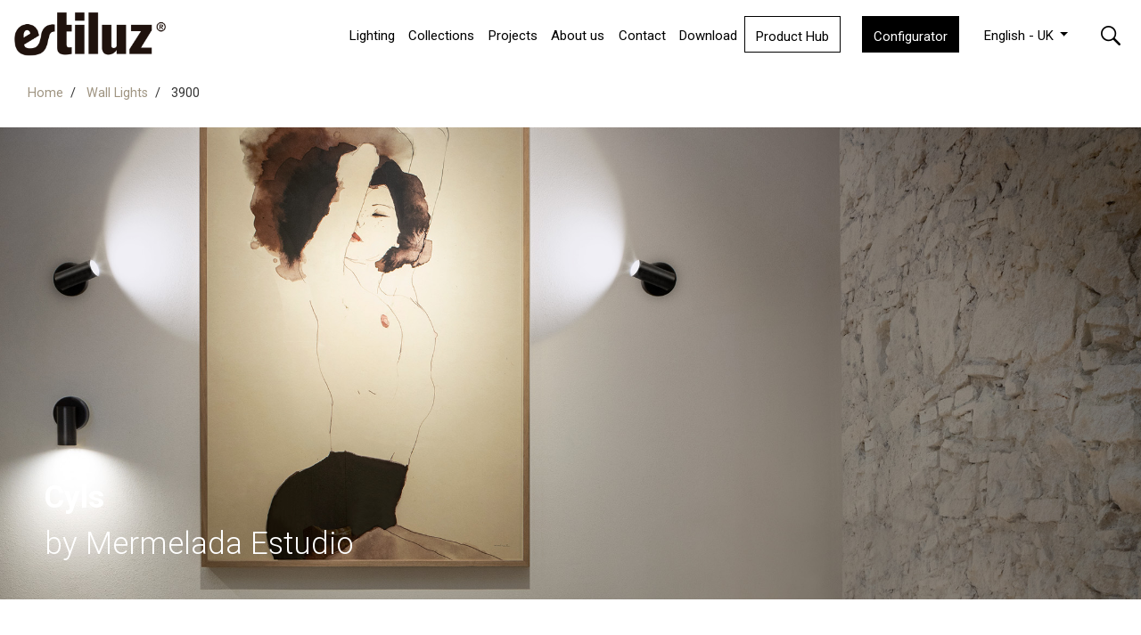

--- FILE ---
content_type: text/html; charset=UTF-8
request_url: https://www.estiluz.com/en/wall-lights/cyls-3900
body_size: 12878
content:
<!DOCTYPE html>
<html lang="">
    <head>
        <title>Wall light. Cyls 3900 | Estiluz Official</title>
        <meta name="description" content="">
                                    <link rel="alternate" hreflang="en" href="https://www.estiluz.com/en/wall-lights/cyls-3900" type="text/html"/>
                            <link rel="alternate" hreflang="en-us" href="https://www.estiluz.com/en_US/wall-lights/cyls-3900" type="text/html"/>
                            <link rel="alternate" hreflang="es" href="https://www.estiluz.com/es/lamparas-pared-aplique/cyls-3900" type="text/html"/>
                            <link rel="alternate" hreflang="x-default" href="https://www.estiluz.com" type="text/html"/>
                    <link rel="canonical" href="https://www.estiluz.com/en/wall-lights/cyls-3900"/>
                <meta charset="UTF-8">
<meta http-equiv="content-type" content="text/html; charset=utf-8">
<meta name="viewport" content="width=device-width, initial-scale=1">

<!-- Google Tag Manager -->
<script>(function(w,d,s,l,i){w[l]=w[l]||[];w[l].push({'gtm.start':
    new Date().getTime(),event:'gtm.js'});var f=d.getElementsByTagName(s)[0],
    j=d.createElement(s),dl=l!='dataLayer'?'&l='+l:'';j.async=true;j.src=
    'https://www.googletagmanager.com/gtm.js?id='+i+dl;f.parentNode.insertBefore(j,f);
    })(window,document,'script','dataLayer','GTM-KLRP33F');
</script>
<!-- End Google Tag Manager -->

<!-- Google Analytics -->
<script>
    (function(i,s,o,g,r,a,m){i['GoogleAnalyticsObject']=r;i[r]=i[r]||function(){
        (i[r].q=i[r].q||[]).push(arguments)},i[r].l=1*new Date();a=s.createElement(o),
        m=s.getElementsByTagName(o)[0];a.async=1;a.src=g;m.parentNode.insertBefore(a,m)
    })(window,document,'script','https://www.google-analytics.com/analytics.js','ga');

    ga('create', 'UA-41611894-1', 'auto');
    ga('send', 'pageview');
</script>
<!-- End Google Analytics -->

<link rel="stylesheet" href="https://www.estiluz.com/assets/css/bootstrap.min.css" />
<link rel="stylesheet" href="https://www.estiluz.com/assets/css/owl.carousel.min.css" />
<link rel="stylesheet" href="https://www.estiluz.com/assets/css/owl.theme.default.min.css" />
<link rel="stylesheet" href="https://www.estiluz.com/assets/css/animate.min.css" />
<link rel="stylesheet" href="https://www.estiluz.com/assets/css/style.css?v=1.1.2" />
<link href="https://fonts.googleapis.com/css?family=Roboto:300,400,700|Source+Serif+Pro:400,600,700" rel="stylesheet">

<link rel="shortcut icon" type="image/png" href="https://www.estiluz.com/assets/img/favicon_estiluz_black.png"/>
<meta http-equiv="X-UA-Compatible" content="IE=edge">
    </head>

    <body class="product">
                <!-- Google Tag Manager (noscript) -->
        <noscript><iframe src="https://www.googletagmanager.com/ns.html?id=GTM-KLRP33F"
            height="0"
            width="0"
            style="display:none;visibility:hidden"></iframe></noscript>
        <!-- End Google Tag Manager (noscript) -->
                <!-- start wrapper -->
        <div id="main_wrap" class="main_wrap">
        <!-- start header -->
<div class="header container-fluid">
    <div class="row">
        <nav class="navbar navbar-expand-lg fixed-top">
            <!-- la capçalera sencera es un objecte navbar de bootstrap, fixat a la part superior-->
            <!-- botò + div de cercador en mòbils. És la primera iteració del cercador del header -->
            <a class="navbar-brand" href="https://www.estiluz.com/en"
               data-category="Click_header" data-action="Logo_Estiluz"><img
                    src="https://www.estiluz.com/assets/img/estiluz_logo_black.png" alt="Estiluz" /></a><!-- logotip superior -->
            <button class="navbar-toggler btn search ml-auto" type="button" data-toggle="collapse"
                    data-target="#search_menu" aria-controls="search_menu" aria-expanded="false" aria-label="Menú"
                    data-category="Click_header" data-action="Lupa_Buscador"><!-- botó de desplegar menú en mòbils -->
                <img src="https://www.estiluz.com/assets/img/SEARCH.png" alt="Search" />
            </button>
            <button class="navbar-toggler btn" type="button" data-toggle="collapse" data-target="#main_menu"
                    aria-controls="main_menu" aria-expanded="false" aria-label="Menú" data-category="Click_header"
                    data-action="Menu_burguer">
                <img src="https://www.estiluz.com/assets/img/MENU_BARS.png" alt="Navigation" />
                <span class="visible-on-open">X</span><!-- afegit botó tancar -->
            </button><!-- botò menu mòbil (tres barres), només en dispositius mòbils -->
            <div class="collapse navbar-collapse d-lg-none d-inline-block" id="search_menu">
                <!-- 'd-lg-none d-inline-block' = amagar en gran, mostrar en mitjà (fins a 992px)-->
                <div class="actions search">
                    <!-- "sub" del cercador, formulari que surt, mateix action i estructura sempre (aquí i la segona iteració, més abaix) -->
                    <form action="https://www.estiluz.com/en/search" method="post"
                          class="form-inline justify-content-center" role="form">
                        <input type="hidden" name="_token" value="1lSvUywTIql0qA3q7DYmsDgis2C6DFOzPz3bnZOV">                        <input type="text" id="search_field_input" class="search_field" placeholder=" Type Something"
                               size="15" max-maxlength="255" name="search"/>
                        <button type="submit" class="search-button btn"><img
                                src="https://www.estiluz.com/assets/img/ARROW_WHITE.png" alt="Search" /></button>
                    </form>
                </div>
            </div>
            <!-- final botò + div de cercador en mòbils -->
            <div class="collapse navbar-collapse" id="main_menu">
                <!-- contenidor menú principal -->
                <ul class="navbar-nav ml-auto mt-3 mt-lg-0">
                    <!-- el menú principal es una llistat 'ul' amb li's, els li's sempre son com a mínim de classe nav-item -->

                    <li class="nav-item dropdown">
                        <!-- per obrir els submenus per programació (pàgines interiors),
                        s'ha daplicar la classe "show" al li
                        també la clase "active" al a i un JS .css('display','block'); o assignar un style="display: block;" al div que conté el submenú
                        p.ex.
                        aquest mateix li (primer menú lámparas)
                        TANCAT:
                        <li class="nav-item dropdown">
                            <a class="nav-link" href="#" id="lamparas_dd" [...] aria-expanded="false">
                                Lámparas
                            </a>
                            <div class="dropdown-menu" aria-labelledby="lamparas_dd">
                                <ul class="nav justify-content-center">
                                    [...]

                        OBERT:
                        <li class="nav-item dropdown show">
                            <a class="nav-link active" href="#" id="lamparas_dd" [...] aria-expanded="true">
                                Lámparas
                            </a>
                            <div class="dropdown-menu" aria-labelledby="lamparas_dd" style="display:block;">
                                <ul class="nav justify-content-center">
                                    [...]
                                -->
                        <a class="nav-link" href="#" id="lamparas_dd" role="button" data-toggle="dropdown"
                           aria-haspopup="true" aria-expanded="false">
                            Lighting                        </a>
                        <!-- els menmús actius també tenen la classe "active" per canviar colors i weight, ara mateix hi ha dues línees al script.js que fan aquesta funció però s'hauràn de treure a la versió de producció (en favor de posar-hi la classe al general el menú) -->
                        <div class="dropdown-menu" aria-labelledby="lamparas_dd">
                            <ul class="nav justify-content-lg-center"><!-- mod 12/03/19 -->
                                                                    <li class="nav-item">
                                        <a class="dropdown-item"
                                           href="https://www.estiluz.com/en/suspension-lights">SUSPENSION LIGHTS</a>
                                    </li>
                                                                    <li class="nav-item">
                                        <a class="dropdown-item"
                                           href="https://www.estiluz.com/en/wall-lights">WALL LIGHTS</a>
                                    </li>
                                                                    <li class="nav-item">
                                        <a class="dropdown-item"
                                           href="https://www.estiluz.com/en/table-lamps">TABLE LAMPS</a>
                                    </li>
                                                                    <li class="nav-item">
                                        <a class="dropdown-item"
                                           href="https://www.estiluz.com/en/floor-lamps">FLOOR LAMPS</a>
                                    </li>
                                                                    <li class="nav-item">
                                        <a class="dropdown-item"
                                           href="https://www.estiluz.com/en/ceiling-lights">CEILING LIGHTS</a>
                                    </li>
                                                                    <li class="nav-item">
                                        <a class="dropdown-item"
                                           href="https://www.estiluz.com/en/signage">SIGNAGE</a>
                                    </li>
                                                                    <li class="nav-item">
                                        <a class="dropdown-item"
                                           href="https://www.estiluz.com/en/outdoor-lamps">OUTDOOR</a>
                                    </li>
                                                            </ul>
                        </div>
                    </li>
                    <li class="nav-item">
                        <a class="nav-link"
                           href="https://www.estiluz.com/en/collections">Collections</a>
                    </li>
                    <!-- <li class="nav-item">
                        <a class="nav-link"
                           href="https://www.estiluz.com/en/novelties">Novelties</a>
                    </li> -->
                    <li class="nav-item">
                        <a class="nav-link"
                           href="https://www.estiluz.com/en/projects-estiluz">Projects</a>
                    </li>
                    <li class="nav-item dropdown">
                        <a class="nav-link" href="#" id="company_dd" role="button" data-toggle="dropdown"
                           aria-haspopup="true" aria-expanded="false">
                            <!-- tots els a's sempre com a mínim de class="nav-link", si tenen submenú la ID els rel·laciona, role, arias, etc, per usabilitat -->
                            About us                        </a>
                        <div class="dropdown-menu" aria-labelledby="lamparas_dd">
                            <!-- submenú, en un div, a la mateixa alçada del a 'pare', sempre de class="dropdown-menu" -->
                            <ul class="nav justify-content-lg-center"><!-- mod 12/03/19 -->
                                <!-- ul de submenu -->
                                <li class="nav-item">
                                    <!-- submenu, idéntic al 'pare', li class="nav-item" -->
                                    <a class="dropdown-item"
                                       href="https://www.estiluz.com/en/company">Company</a>
                                </li>
                                <li class="nav-item">
                                    <a class="dropdown-item"
                                       href="https://www.estiluz.com/en/customization">Customization</a>
                                </li>
                                <li class="nav-item">
                                    <a class="dropdown-item"
                                    href="https://www.estiluz.com/en/designers">Designers</a>
                                </li>
                                <li class="nav-item">
                                    <a class="dropdown-item"
                                       href="https://www.estiluz.com/en/press">Press</a>
                                </li>
                                <li class="nav-item">
                                    <a class="dropdown-item"
                                       href="https://www.estiluz.com/en/blogchronicle">Blog</a>
                                </li>
                            </ul>
                        </div>
                    </li>
                    <li class="nav-item">
                        <a class="nav-link"
                           href="https://www.estiluz.com/en/contact">Contact</a>
                    </li>
                    <li class="nav-item">
                        <a class="nav-link"
                            href="https://www.estiluz.com/en/downloads">Download</a>
                    </li>
                    <!-- <li class="nav-item">
                        <a class="nav-link"
                           href="https://www.estiluz.com/en/contact">Contact</a>
                    </li> -->
                    <li class="nav-item mr-4">
                        <a href="https://www.estiluz.com/en/product-hub" target="_top" class="btn btn-mini button-shop-black-inv">Product Hub</a>
                    </li>
                                        <li class="nav-item">
                        <a href="https://configurator.estiluz.com/" target="_blank" class="btn btn-mini button-shop-black">Configurator</a>
                    </li>
                    <!-- nous 12/03/19 -> canvi idiomes -->
                    <li class="nav-item mx-lg-3 mt-3 mt-lg-0">
                        <div class="dropdown languages">
                            <button class="btn btn-link dropdown-toggle" type="button" id="ddlanguages"
                                    data-toggle="dropdown" aria-haspopup="true" aria-expanded="false">
                                English - UK
                            </button>
                            <div class="dropdown-menu" aria-labelledby="ddlanguages">
                                <a class="dropdown-item"
                                   href="https://www.estiluz.com/es/lamparas-pared-aplique/cyls-3900">Español</a>
                                <a class="dropdown-item"
                                   href="https://www.estiluz.com/en/wall-lights/cyls-3900">English
                                    - UK</a>
                                <a class="dropdown-item"
                                   href="https://www.estiluz.com/en_US/wall-lights/cyls-3900">English
                                    - USA</a>
                            </div>
                        </div>
                    </li>
                    <!-- aquest bloc del cercador només surt en menú 'gran', en pantalles grans, quan el menú està desplegat, d'aquí la classe nova 'd-lg-inline-block d-none'.
                    És la segona iteració del mateix cercador del header.
                    -->
                    <!-- <li class="nav-item dropdown ml-lg-5 pl-lg-5 actions-cont search-cont d-lg-inline-block d-none"> canviat per -->
                    <li class="nav-item dropdown actions-cont search-cont d-lg-inline-block d-none">
                        <!-- botó cercador , al final del menú principal-->
                        <a class="nav-link" href="#" id="search_dd" role="button" data-toggle="dropdown"
                           aria-haspopup="true" aria-expanded="false">
                            <img src="https://www.estiluz.com/assets/img/SEARCH.png" alt="Search" />
                        </a>
                        <div class="dropdown-menu actions search" aria-labelledby="search_dd">
                            <!-- "sub" del cercador, formulari que surt -->
                            <form action="https://www.estiluz.com/en/search" method="post"
                                  class="form-inline justify-content-center" role="form">
                                <input type="hidden" name="_token" value="1lSvUywTIql0qA3q7DYmsDgis2C6DFOzPz3bnZOV">                                <input type="text" name="search" id="search_field_input" class="search_field"
                                       placeholder="Type here" size="15" max-maxlength="255"/>
                                <button type="submit" class="search-button btn"><img
                                        src="https://www.estiluz.com/assets/img/ARROW_WHITE.png"/></button>
                            </form>
                            <!-- botó tancar submenu -->
                            <div class="close-btn text-right mt-5 pt-5">
                                <a class="btn btn-link d-inline-flex" data-id="close">Close&nbsp;<img
                                        src="https://www.estiluz.com/assets/img/ARROW_WHITE.png" alt="Close" /></a>
                            </div>
                        </div>
                    </li>
                    <li class="nav-item actions-cont dropdown ml-lg-3 my-auto d-none">
                        <!-- my-auto : centrat vertical de BS dins de flex -->
                        <!-- botó segon menú -->
                        <a class="nav-link" href="#" id="second_dd" role="button" data-toggle="dropdown"
                           aria-haspopup="true" aria-expanded="false">
                            <img src="https://www.estiluz.com/assets/img/MENU_BARS.png" alt="Navigation" />
                        </a>
                        <div class="dropdown-menu actions second_menu" aria-labelledby="second_dd">
                            <!-- segon menu -->
                            <ul class="nav flex-column mt-lg-3 pt-lg-3 ml-3 ml-lg-5" id="second_menu">
                                <!-- mod fix amples -->
                                <!-- <li class="nav-item">
                                    <a class="nav-link"
                                       href="https://www.estiluz.com/en/downloads">Download</a>
                                </li> -->
                                <!-- <li class="nav-item">
                                    <a class="nav-link"
                                       href="https://www.estiluz.com/en/press">Press</a>
                                </li>
                                <li class="nav-item">
                                    <a class="nav-link"
                                       href="https://www.estiluz.com/en/blogchronicle">Blog</a>
                                </li> -->
                                
                                
                                
                                
                                
                                
                                
                                
                            </ul>
                            <!-- tancar segon menú -->
                            <div class="close-btn text-right mt-5 pt-5 d-none d-lg-block">
                                <!-- amagar en mida petita !  d-none d-lg-block -->
                                <a class="btn btn-link d-inline-flex" data-id="close">Close&nbsp;<img
                                        src="https://www.estiluz.com/assets/img/ARROW_WHITE.png" alt="Close" /></a>
                            </div>
                        </div>
                    </li>
                </ul>
            </div>
        </nav>
        <!-- end header -->
        <div class="w-100"></div>
        <div class="col-md-12">
            <nav aria-label="breadcrumb" vocab="http://schema.org/" typeof="BreadcrumbList">
                <ol class="breadcrumb">
                    <li class="breadcrumb-item" property="itemListElement" typeof="ListItem">
                        <a href="https://www.estiluz.com/en" title="Home" property="item"
                           typeof="WebPage">
                            <span property="name">Home</span>
                            <meta property="position" content="0">
                        </a>
                    </li>
                                                                                                        <li class="breadcrumb-item">
                                    <a href="https://www.estiluz.com/en/wall-lights" title="Wall Lights"
                                       property="item" typeof="WebPage">
                                        <span property="name">Wall Lights</span>
                                        <meta property="position" content="1">
                                    </a>
                                </li>
                                                                                                                <li class="breadcrumb-item active" aria-current="page">
                                    <span property="name">3900</span>
                                    <meta property="position" content="2">
                                </li>
                                                                                        </ol>
            </nav>
        </div>
    </div>
</div>
        <!-- start main -->
            <div class="main_content container-fluid">
                    <div class="row">
        <div class="col-md-12 p-0">
            <!-- pase principal fullwitdh/height per jquery + CSS -->
            <div class="slide_prod owl-carousel owl-theme">
                                <div class="item">
                    <a>
                        <img src="https://www.estiluz.com/assets/img/cms/head_cyls-2.jpg" alt="Head Cyls" />
                        <div class="caption">
                            <p class="lamp-family-slide">
                                Cyls
                            </p>
                            <p class="lamp-designer-slide">
                                by Mermelada Estudio
                            </p>
                        </div>
                    </a>
                </div>
                            </div>
        </div>
    </div>
    <div class="row">
        <div class="col-md-10 offset-md-1 text-center mt-5">
            <h1 class="h1">
                <span class="text-uppercase">Cyls</span> - Wall light
            </h1>
            <p class="product-description">
                <p>Minimal metallic wall light with cylindrical head.</p>
            </p>
        </div>
    </div>
    <div class="row">
        <div class="col-md-6 offset-md-3">
            <!-- slide 'senzill' -->
            <div class="slide_prod_sm owl-carousel owl-theme">
                                <div class="item">
                    <a href="javascript:;" data-toggle="modal" data-target="#preview" data-title="" data-preview="https://www.estiluz.com/assets/img/cms/01_w5a8419v3.fora-peutif-2.jpg">
                        <img class="img-fluid" src="https://www.estiluz.com/assets/img/cms/01_w5a8419v3.fora-peutif-2.jpg " alt="01 W5a8419v3.fora Peutif" />
                                            </a>
                </div>
                                <div class="item">
                    <a href="javascript:;" data-toggle="modal" data-target="#preview" data-title="" data-preview="https://www.estiluz.com/assets/img/cms/02_estiluz_cyls_a-3900_wall_light_img_p01-2.jpg">
                        <img class="img-fluid" src="https://www.estiluz.com/assets/img/cms/02_estiluz_cyls_a-3900_wall_light_img_p01-2.jpg " alt="02 Estiluz Cyls A 3900 Wall Light Img P01" />
                                            </a>
                </div>
                            </div>
        </div>
    </div>
    <div class="row">
        <div class="col-md-3 offset-md-9 top-by-10">
            <div id="counter_prod_sm"></div>
        </div>
    </div>
                    <!-- fitxa especificacions -->
        <div class="row">
            <div class="col-md-12 mt-5 p-0">
                <div class="tech_div px-3 py-5">
                    <p class="product-section-title h-100 text-center">
                        Cyls Wall Lights 3900
                    </p>
                    <div class="row">
                        <div class="col-md-3 text-center">
                                                            <img src="https://www.estiluz.com/assets/img/cms/cyls-a-3900-wall-light-scheme.png" alt="3900" />
                                                    </div>
                        <div class="col-md-3 pt-5">
                            <p class="product-spec-title">
                                Technical                            </p>
                            <div class="product-spec-information mb-0">
                                
                                                                                                                                            <div class="pb-3">
                                            <p>LED or Fluor. up to 20W<br />E14 / 230V<br />Dimmable when using dim. lamps</p>
                                        </div>
                                                                                                </div>
                            <div class="icons mt-1">
                                                                                                                                                        <img class="d-inline-block mr-2" src="https://www.estiluz.com/assets/img/cms/2.png" alt="aaaaa" title="aaaaa">
                                                                                                                                                                <img class="d-inline-block mr-2" src="https://www.estiluz.com/assets/img/cms/960.png" alt="" title="">
                                                                                                                                                                <img class="d-inline-block mr-2" src="https://www.estiluz.com/assets/img/cms/CE.png" alt="" title="">
                                                                                                                                                                <img class="d-inline-block mr-2" src="https://www.estiluz.com/assets/img/cms/IP20.png" alt="" title="">
                                                                                                                                        </div>
                                                    </div>
                        <div class="col-md-3 pt-5">
                            <div class="row">
                                                                                                        <div class="col-6">
                                        <p class="product-spec-title">
                                            Finish Body                                        </p>
                                        <p class="product-spec-finish">
                                                                                        <i class="tech-sample tech-sample-border" style="background-color:#000000;"></i> 26 BLACK<br>
                                                                                    </p>
                                    </div>
                                                                                                </div>
                        </div>
                        <div class="col-md-2 pt-5 btns-in-product-specs">
                            <p class="product-spec-title">
                                Downloads                            </p>
                                                            <a class="btn button-black " href="https://www.estiluz.com/assets/img/cms/estiluz_cyls_3900_wall-light_spec-sheet.pdf"
                                target="_blank" data-category="Click_product"
                                data-action="Spec Sheet_1"
                                download-track download-type="spec_sheet" download-location="fitxa_producte" download-pname="Cyls Wall Lights 3900"
                                >Spec Sheet</a><br/>
                                                        
                        
                            <a class="btn button-black "  href="https://www.estiluz.com/en/downloads"                                 download-track download-type="bim_3d_2d" download-location="fitxa_producte" download-pname="Cyls Wall Lights 3900">BIM / 3D + 2D</a>
                            <a class="btn button-black" href="https://www.estiluz.com/en/downloads"
                            data-category="Click_product"
                            data-action="More documents_1" download-track download-type="more documents" download-location="fitxa_producte" download-pname="Cyls Wall Lights 3900">More documents</a>
                            
                                                    </div>
                    </div>
                </div>
            </div>
        </div>
            
    
        
        <!-- call to action, imatge feta directament per background-image ja que depén del producte (dinàmica)? -->
        
    <div class="row cta-box-designerstudio valign-ie-fix">
        <div class="col-md-6 my-md-auto my-5 text-center">
            <p class="design">
                Designed by<br />
            </p>
            <p class="design-name">
                Mermelada Estudio
            </p>
            <br />
            <a href="https://www.estiluz.com/en/designer/mermelada-estudio" track-gotodesigner designer-name="Mermelada Estudio" designer-pname="Cyls Wall Lights 3900" class="btn button-black">GO TO DESIGNER</a>
        </div>
        <div class="col-md-6 cta-box-designerstudio py-3">
                            <img src="https://www.estiluz.com/assets/img/cms/mermelada-estudio-color.jpg" alt="Mermelada Estudio Color" />
                    </div>
    </div>
    <div class="row">
        <div class="col-md-12 px-5 text-center py-3">
            <div class="main-bottom-text">
                
            </div>
        </div>
    </div>
    
    <div class="row">
        <div class="col-md-12 my-5">
            <hr class="color-gray" />
        </div>
    </div>
    
            <div class="row">
            <div class="col-md-12 text-center">
                <h2 class="section-title">
                    MORE ABOUT Cyls
                </h2>
            </div>
        </div>
        <div class="row">
            <div class="col-md-10 offset-md-1">
                <div class="slide_prod_more owl-carousel owl-theme">
                                                                        <a href="https://www.estiluz.com/en/table-lamps/cyls-3907" class="item">
                                <img src="https://www.estiluz.com/assets/img/cms/cyls-m3907-secondary.jpg" alt="Cyls M3907 Secondary" />
                                <p class="lamp-aplication">
                                    3907
                                </p>
                            </a>
                                                                                                <a href="https://www.estiluz.com/en/floor-lamps/cyls-3908" class="item">
                                <img src="https://www.estiluz.com/assets/img/cms/cyls-p3908-secondary-black.jpg" alt="Cyls P3908 Secondary Black" />
                                <p class="lamp-aplication">
                                    3908
                                </p>
                            </a>
                                                                                                <a href="https://www.estiluz.com/en/table-lamps/cyls-3906" class="item">
                                <img src="https://www.estiluz.com/assets/img/cms/cyls-m3906-secondary.jpg" alt="Cyls M3906 Secondary" />
                                <p class="lamp-aplication">
                                    3906
                                </p>
                            </a>
                                                                                                <a href="https://www.estiluz.com/en/table-lamps/cyls-3906P" class="item">
                                <img src="https://www.estiluz.com/assets/img/cms/cyls-m3906p-secondary.jpg" alt="Cyls M3906p Secondary" />
                                <p class="lamp-aplication">
                                    3906P
                                </p>
                            </a>
                                                                                                <a href="https://www.estiluz.com/en/floor-lamps/cyls-3908P" class="item">
                                <img src="https://www.estiluz.com/assets/img/cms/cyls-p3908p-secondary.jpg" alt="Cyls P3908p Secondary" />
                                <p class="lamp-aplication">
                                    3908P
                                </p>
                            </a>
                                                            </div>
            </div>
        </div>
        
        <div class="row">
            <div class="col-md-12 my-5">
                <hr class="color-gray" />
            </div>
        </div>
                
        <div class="row">
            <div class="col-md-12 text-center">
                <h2 class="section-title">
                    MORE Wall Lights
                </h2>
            </div>
        </div>
        <div class="row">
            <div class="col-md-10 offset-md-1">
                <div class="slide_prod_more_2 owl-carousel owl-theme">
                                                                        <div class="item">
                                <a href="https://www.estiluz.com/en/wall-lights/balloon-3050">
                                                                            <img src="https://www.estiluz.com/assets/img/cms/product_balloon_3050_wall-light_estiluz.webp" alt="Product Balloon 3050 Wall Light Estiluz" />
                                                                        <div class="caption">
                                        <p class="name-title">Balloon</p>
                                        <p class="page-description">by CrousCalogero</p>
                                    </div>
                                </a>
                            </div>
                                                                                                <div class="item">
                                <a href="https://www.estiluz.com/en/wall-lights/obs-3220">
                                                                            <img src="https://www.estiluz.com/assets/img/cms/obs_obs_3220_wall-light_estiluz_product.webp" alt="Obs Obs 3220 Wall Light Estiluz Product" />
                                                                        <div class="caption">
                                        <p class="name-title">Obs</p>
                                        <p class="page-description">by Estudi Ribaudí</p>
                                    </div>
                                </a>
                            </div>
                                                                                                <div class="item">
                                <a href="https://www.estiluz.com/en/wall-lights/lune-3370">
                                                                            <img src="https://www.estiluz.com/assets/img/cms/lune_lun_3370_wall-light_estiluz_product.webp" alt="Lune Lun 3370 Wall Light Estiluz Product" />
                                                                        <div class="caption">
                                        <p class="name-title">Lune</p>
                                        <p class="page-description">by Joan Cinca</p>
                                    </div>
                                </a>
                            </div>
                                                                                                <div class="item">
                                <a href="https://www.estiluz.com/en/wall-lights/volta-3530-3531">
                                                                            <img src="https://www.estiluz.com/assets/img/cms/product_estiluz_volta_a-3530_a-3531_wall_light_carousel-1.jpg" alt="Product Estiluz Volta A 3530 A 3531 Wall Light Carousel" />
                                                                        <div class="caption">
                                        <p class="name-title">Volta</p>
                                        <p class="page-description">by Nahtrang Studio</p>
                                    </div>
                                </a>
                            </div>
                                                                                                <div class="item">
                                <a href="https://www.estiluz.com/en/wall-lights/canut-3571">
                                                                            <img src="https://www.estiluz.com/assets/img/cms/product_a-3571_canut_wall-light_estiluz-2.webp" alt="Product A 3571 Canut Wall Light Estiluz" />
                                                                        <div class="caption">
                                        <p class="name-title">Canut</p>
                                        <p class="page-description">by Ximo Roca Diseño</p>
                                    </div>
                                </a>
                            </div>
                                                                                                <div class="item">
                                <a href="https://www.estiluz.com/en/wall-lights/revolta-3630">
                                                                            <img src="https://www.estiluz.com/assets/img/cms/Revolta_A-3630_wall_lamp_estiluz_p02.jpg" alt="Revolta A 3630 Wall Lamp Estiluz P02" />
                                                                        <div class="caption">
                                        <p class="name-title">Revolta</p>
                                        <p class="page-description">by Nahtrang Studio</p>
                                    </div>
                                </a>
                            </div>
                                                                                                <div class="item">
                                <a href="https://www.estiluz.com/en/wall-lights/eclipsi-3700-3701">
                                                                            <img src="https://www.estiluz.com/assets/img/cms/eclipsi_ecl_3700_ecl_3701_wall-light_estiluz_product.webp" alt="Eclipsi Ecl 3700 Ecl 3701 Wall Light Estiluz Product" />
                                                                        <div class="caption">
                                        <p class="name-title">Eclipsi</p>
                                        <p class="page-description">by Josep Lluís Xuclà</p>
                                    </div>
                                </a>
                            </div>
                                                                                                <div class="item">
                                <a href="https://www.estiluz.com/en/wall-lights/circ-3702-3703-3706">
                                                                            <img src="https://www.estiluz.com/assets/img/cms/circ_a-3706_mirror_estiluz_product.webp" alt="Circ A 3706 Mirror Estiluz Product" />
                                                                        <div class="caption">
                                        <p class="name-title">Circ</p>
                                        <p class="page-description">by Nahtrang Studio</p>
                                    </div>
                                </a>
                            </div>
                                                                                                <div class="item">
                                <a href="https://www.estiluz.com/en/wall-lights/circ-3720">
                                                                            <img src="https://www.estiluz.com/assets/img/cms/Circ_A-3720_wall_lamp_estiluz__image_primary.jpg.jpg" alt="Circ A 3720 Wall Lamp Estiluz  Image Primary.jpg" />
                                                                        <div class="caption">
                                        <p class="name-title">Circ</p>
                                        <p class="page-description">by Nahtrang Studio</p>
                                    </div>
                                </a>
                            </div>
                                                                                                <div class="item">
                                <a href="https://www.estiluz.com/en/wall-lights/circ-3722">
                                                                            <img src="https://www.estiluz.com/assets/img/cms/Circ_A-3722X_wall_lamp_estiluz__image_primary.jpg-2.jpg" alt="Circ A 3722x Wall Lamp Estiluz  Image Primary.jpg 2" />
                                                                        <div class="caption">
                                        <p class="name-title">Circ</p>
                                        <p class="page-description">by Nahtrang Studio</p>
                                    </div>
                                </a>
                            </div>
                                                                                                <div class="item">
                                <a href="https://www.estiluz.com/en/wall-lights/flow-3730">
                                                                            <img src="https://www.estiluz.com/assets/img/cms/product_flow_3730_wall-light_estiluz.webp" alt="Product Flow 3730 Wall Light Estiluz" />
                                                                        <div class="caption">
                                        <p class="name-title">Flow</p>
                                        <p class="page-description">by Estudi Ribaudí</p>
                                    </div>
                                </a>
                            </div>
                                                                                                <div class="item">
                                <a href="https://www.estiluz.com/en/wall-lights/alfi-3740-3741">
                                                                            <img src="https://www.estiluz.com/assets/img/cms/product_estiluz_alfi_3740_wall-light.webp" alt="Product Estiluz Alfi 3740 Wall Light" />
                                                                        <div class="caption">
                                        <p class="name-title">Alfi</p>
                                        <p class="page-description">by Estudi{H}ac</p>
                                    </div>
                                </a>
                            </div>
                                                                                                <div class="item">
                                <a href="https://www.estiluz.com/en/wall-lights/gada-3921">
                                                                            <img src="https://www.estiluz.com/assets/img/cms/gada-a3921-primary.jpg" alt="Gada A3921 Primary" />
                                                                        <div class="caption">
                                        <p class="name-title">Gada</p>
                                        <p class="page-description">by Boti de Dominicis Studio</p>
                                    </div>
                                </a>
                            </div>
                                                                                                <div class="item">
                                <a href="https://www.estiluz.com/en/wall-lights/cupolina-3930">
                                                                            <img src="https://www.estiluz.com/assets/img/cms/product_cupolina_3930_wall-light_estiluz_.webp" alt="Product Cupolina 3930 Wall Light Estiluz " />
                                                                        <div class="caption">
                                        <p class="name-title">Cupolina</p>
                                        <p class="page-description">by Boti de Dominicis Studio</p>
                                    </div>
                                </a>
                            </div>
                                                                                                <div class="item">
                                <a href="https://www.estiluz.com/en/wall-lights/frame-4050-4053">
                                                                            <img src="https://www.estiluz.com/assets/img/cms/frame_a-4051x_wall-light_product.webp" alt="Frame A 4051x Wall Light Product" />
                                                                        <div class="caption">
                                        <p class="name-title">Frame</p>
                                        <p class="page-description">by Aqueni</p>
                                    </div>
                                </a>
                            </div>
                                                                                                <div class="item">
                                <a href="https://www.estiluz.com/en/wall-lights/compass-4071-4072">
                                                                            <img src="https://www.estiluz.com/assets/img/cms/compass__a-4071_a-4072_wall-light_product_estiluz.webp" alt="Compass  A 4071 A 4072 Wall Light Product Estiluz" />
                                                                        <div class="caption">
                                        <p class="name-title">Compass</p>
                                        <p class="page-description">by Nahtrang Studio</p>
                                    </div>
                                </a>
                            </div>
                                                                                                <div class="item">
                                <a href="https://www.estiluz.com/en/wall-lights/compass-4070">
                                                                            <img src="https://www.estiluz.com/assets/img/cms/compass__a-4070_wall-light_product_estiluz.webp" alt="Compass  A 4070 Wall Light Product Estiluz" />
                                                                        <div class="caption">
                                        <p class="name-title">Compass</p>
                                        <p class="page-description">by Nahtrang Studio</p>
                                    </div>
                                </a>
                            </div>
                                                                                                <div class="item">
                                <a href="https://www.estiluz.com/en/wall-lights/compass-4073">
                                                                            <img src="https://www.estiluz.com/assets/img/cms/compass_wall_product_estiluz.webp" alt="Compass Wall Product Estiluz" />
                                                                        <div class="caption">
                                        <p class="name-title">Compass</p>
                                        <p class="page-description">by Nahtrang Studio</p>
                                    </div>
                                </a>
                            </div>
                                                                                                <div class="item">
                                <a href="https://www.estiluz.com/en/wall-lights/mood-4061">
                                                                            <img src="https://www.estiluz.com/assets/img/cms/mood_wall-light_m-4066_product_estiluz.webp" alt="Mood Wall Light M 4066 Product Estiluz" />
                                                                        <div class="caption">
                                        <p class="name-title">Mood</p>
                                        <p class="page-description">by Nahtrang Studio</p>
                                    </div>
                                </a>
                            </div>
                                                                                                <div class="item">
                                <a href="https://www.estiluz.com/en/wall-lights/mood-4060">
                                                                            <img src="https://www.estiluz.com/assets/img/cms/mood_wall-light-flat_m-4066_product_estiluz.webp" alt="Mood Wall Light Flat M 4066 Product Estiluz" />
                                                                        <div class="caption">
                                        <p class="name-title">Mood</p>
                                        <p class="page-description">by Nahtrang Studio</p>
                                    </div>
                                </a>
                            </div>
                                                                                                <div class="item">
                                <a href="https://www.estiluz.com/en/wall-lights/tik-4090X">
                                                                            <img src="https://www.estiluz.com/assets/img/cms/tik_a4090x_wall-light_product.webp" alt="Tik A4090x Wall Light Product" />
                                                                        <div class="caption">
                                        <p class="name-title">Tik</p>
                                        <p class="page-description">by Boti de Dominicis Studio</p>
                                    </div>
                                </a>
                            </div>
                                                                                                <div class="item">
                                <a href="https://www.estiluz.com/en/wall-lights/tik-4091X">
                                                                            <img src="https://www.estiluz.com/assets/img/cms/tik_a4091x_wall-light_product_new.webp" alt="Tik A4091x Wall Light Product New" />
                                                                        <div class="caption">
                                        <p class="name-title">Tik</p>
                                        <p class="page-description">by Boti de Dominicis Studio</p>
                                    </div>
                                </a>
                            </div>
                                                                                                <div class="item">
                                <a href="https://www.estiluz.com/en/wall-lights/shapes-4100">
                                                                            <img src="https://www.estiluz.com/assets/img/cms/shapes_a4100_wall-light_product.webp" alt="Shapes A4100 Wall Light Product" />
                                                                        <div class="caption">
                                        <p class="name-title">Shapes</p>
                                        <p class="page-description">by Jordi Pla</p>
                                    </div>
                                </a>
                            </div>
                                                                                                <div class="item">
                                <a href="https://www.estiluz.com/en/wall-lights/arco-4000X">
                                                                            <img src="https://www.estiluz.com/assets/img/cms/arco_a-4000x_wall-light_product.webp" alt="Arco A 4000x Wall Light Product" />
                                                                        <div class="caption">
                                        <p class="name-title">Arco</p>
                                        <p class="page-description">by Carrasco Barceló</p>
                                    </div>
                                </a>
                            </div>
                                                                                                <div class="item">
                                <a href="https://www.estiluz.com/en/wall-lights/loop-4120">
                                                                            <img src="https://www.estiluz.com/assets/img/cms/loop_a4120_wall-light_product.webp" alt="Loop A4120 Wall Light Product" />
                                                                        <div class="caption">
                                        <p class="name-title">Loop</p>
                                        <p class="page-description">by Gerardo Mari</p>
                                    </div>
                                </a>
                            </div>
                                                                                                <div class="item">
                                <a href="https://www.estiluz.com/en/wall-lights/belt-4140">
                                                                            <img src="https://www.estiluz.com/assets/img/cms/belt_a-4140_wall-light_product.webp" alt="Belt A 4140 Wall Light Product" />
                                                                        <div class="caption">
                                        <p class="name-title">Belt</p>
                                        <p class="page-description">by Ilmiodesign</p>
                                    </div>
                                </a>
                            </div>
                                                            </div>
            </div>
            <div class="w-100 my-5"></div>
        </div>
        </div>
    <div class="modal fade" id="preview" tabindex="-1" role="dialog" aria-labelledby="preview" aria-hidden="true">
        <div class="modal-dialog modal-dialog-centered modal-xl" role="document">
            <div class="modal-content">
                <div class="modal-body p-0">
                    <img class="img-fluid" src="" alt="" id="image-preview" />
                    <h3 class="text-center mt-3 d-none black em08" id="title-preview"></h3>
                </div>
            </div>
        </div>
    </div>
<script>
window.dataLayer = window.dataLayer || [];
window.dataLayer.push({
  event: 'view_item',
  item_name: '3900',
  item_collection: 'Cyls',
  item_type: 'Wall Lights'
});
</script>
            </div>
            <!-- start footer -->
<nav class="container-fluid footer">
    <div class="row pt-5 pl-3">
        <div class="col-md-5 bottomlinks1"><!-- menú peu, a sense classe (estilats per contenidor 'bottomlinks1')-->
            <a href="https://www.estiluz.com/en/company" data-category="Click_footer"
               data-action="Company_bottom">Company</a><br/>
            <a href="https://www.estiluz.com/en/collections" data-category="Click_footer"
               data-action="Collections_bottom">
                Collections</a><br/>
            <a href="https://www.estiluz.com/en/blogchronicle" data-category="Click_footer"
               data-action="News_Chornicle_bottom">
                Blog</a><br/>
            <a href="https://www.estiluz.com/en/downloads" data-category="Click_footer"
               data-action="Catalogue_bottom">Download</a><br/>
            <a href="https://www.estiluz.com/en/projects-estiluz" data-category="Click_footer"
               data-action="Projects_bottom">
                Projects</a><br/>
            <a href="https://www.estiluz.com/en/designers" data-category="Click_footer"
               data-action="Designers_bottom">
                Designers</a><br/>
            <a href="https://www.estiluz.com/en/contact" data-category="Click_footer"
               data-action="Contact_bottom">
                Contact</a>
        </div>
        <div class="col-md-2 horas my-5 my-lg-0">
            <p>
                Estiluz Spain<br/>
                <span class="city">Barcelona</span><br>
                <!-- <span id="time_es">00 : 00</span><br/> -->
                <br/>
                Estiluz USA<br/>
                <span class="city">New York</span><br>
                <!-- <span id="time_en">00 : 00</span><br/> -->
            </p>
        </div>
        <div class="col-md-5 bottomlinks2 pt-2">
            <a id="subscribe"></a>
            <p class="subscribe">Subscribe to our newsletter</p>
            <!-- formulari subscribe -->
            <!-- Begin Mailchimp Signup Form -->

            <!-- <link href="//cdn-images.mailchimp.com/embedcode/classic-10_7.css" rel="stylesheet" type="text/css"> -->

            <div id="mc_embed_signup" class="pr-md-5 mr-md-5">

                <form
                    action="https://estiluz.us3.list-manage.com/subscribe/post?u=d203673412aaa72d96857c571&amp;id=c9d9f87b5a"
                    method="post" id="mc-embedded-subscribe-form" name="mc-embedded-subscribe-form"
                    class="validate subscribe-form" target="_blank"
                            novalidate>

                           
                    <div id="mc_embed_signup_scroll">

                                   
                        <!-- <div class="indicates-required"><span class="asterisk">*</span> indicates required</div> -->

                                   
                        <div class="mc-field-group"><input type="email" value="" name="EMAIL" placeholder="your email *"
                                                   class="required email field" id="mce-EMAIL" required></div>
                        <div class="mc-field-group"><input type="text" value="" name="NAME" class="required field"
                                                   placeholder="your name *" id="mce-NAME" required></div>
                        <div class="mc-field-group mce-MMERGE5-div"><select name="MMERGE5" class="required field" id="mce-MMERGE5" required>

                                                   
                                <option value="" disabled selected>country *</option>

                                                   
                                <option value="USA">USA</option>

                                                   
                                <option value="Aaland Islands">Aaland Islands</option>

                                                   
                                <option value="Afghanistan">Afghanistan</option>

                                                   
                                <option value="Albania">Albania</option>

                                                   
                                <option value="Algeria">Algeria</option>

                                                   
                                <option value="American Samoa">American Samoa</option>

                                                   
                                <option value="Andorra">Andorra</option>

                                                   
                                <option value="Angola">Angola</option>

                                                   
                                <option value="Anguilla">Anguilla</option>

                                                   
                                <option value="Antarctica">Antarctica</option>

                                                   
                                <option value="Antigua And Barbuda">Antigua And Barbuda</option>

                                                   
                                <option value="Argentina">Argentina</option>

                                                   
                                <option value="Armenia">Armenia</option>

                                                   
                                <option value="Aruba">Aruba</option>

                                                   
                                <option value="Australia">Australia</option>

                                                   
                                <option value="Austria">Austria</option>

                                                   
                                <option value="Azerbaijan">Azerbaijan</option>

                                                   
                                <option value="Bahamas">Bahamas</option>

                                                   
                                <option value="Bahrain">Bahrain</option>

                                                   
                                <option value="Bangladesh">Bangladesh</option>

                                                   
                                <option value="Barbados">Barbados</option>

                                                   
                                <option value="Belarus">Belarus</option>

                                                   
                                <option value="Belgium">Belgium</option>

                                                   
                                <option value="Belize">Belize</option>

                                                   
                                <option value="Benin">Benin</option>

                                                   
                                <option value="Bermuda">Bermuda</option>

                                                   
                                <option value="Bhutan">Bhutan</option>

                                                   
                                <option value="Bolivia">Bolivia</option>

                                                   
                                <option value="Bonaire, Saint Eustatius and Saba">Bonaire, Saint Eustatius and Saba
                                </option>

                                                   
                                <option value="Bosnia and Herzegovina">Bosnia and Herzegovina</option>

                                                   
                                <option value="Botswana">Botswana</option>

                                                   
                                <option value="Bouvet Island">Bouvet Island</option>

                                                   
                                <option value="Brazil">Brazil</option>

                                                   
                                <option value="British Indian Ocean Territory">British Indian Ocean Territory</option>

                                                   
                                <option value="Brunei Darussalam">Brunei Darussalam</option>

                                                   
                                <option value="Bulgaria">Bulgaria</option>

                                                   
                                <option value="Burkina Faso">Burkina Faso</option>

                                                   
                                <option value="Burundi">Burundi</option>

                                                   
                                <option value="Cambodia">Cambodia</option>

                                                   
                                <option value="Cameroon">Cameroon</option>

                                                   
                                <option value="Canada">Canada</option>

                                                   
                                <option value="Cape Verde">Cape Verde</option>

                                                   
                                <option value="Cayman Islands">Cayman Islands</option>

                                                   
                                <option value="Central African Republic">Central African Republic</option>

                                                   
                                <option value="Chad">Chad</option>

                                                   
                                <option value="Chile">Chile</option>

                                                   
                                <option value="China">China</option>

                                                   
                                <option value="Christmas Island">Christmas Island</option>

                                                   
                                <option value="Cocos (Keeling) Islands">Cocos (Keeling) Islands</option>

                                                   
                                <option value="Colombia">Colombia</option>

                                                   
                                <option value="Comoros">Comoros</option>

                                                   
                                <option value="Congo">Congo</option>

                                                   
                                <option value="Cook Islands">Cook Islands</option>

                                                   
                                <option value="Costa Rica">Costa Rica</option>

                                                   
                                <option value="Cote D'Ivoire">Cote D'Ivoire</option>

                                                   
                                <option value="Croatia">Croatia</option>

                                                   
                                <option value="Cuba">Cuba</option>

                                                   
                                <option value="Curacao">Curacao</option>

                                                   
                                <option value="Cyprus">Cyprus</option>

                                                   
                                <option value="Czech Republic">Czech Republic</option>

                                                   
                                <option value="Democratic Republic of the Congo">Democratic Republic of the Congo
                                </option>

                                                   
                                <option value="Denmark">Denmark</option>

                                                   
                                <option value="Djibouti">Djibouti</option>

                                                   
                                <option value="Dominica">Dominica</option>

                                                   
                                <option value="Dominican Republic">Dominican Republic</option>

                                                   
                                <option value="Ecuador">Ecuador</option>

                                                   
                                <option value="Egypt">Egypt</option>

                                                   
                                <option value="El Salvador">El Salvador</option>

                                                   
                                <option value="Equatorial Guinea">Equatorial Guinea</option>

                                                   
                                <option value="Eritrea">Eritrea</option>

                                                   
                                <option value="Estonia">Estonia</option>

                                                   
                                <option value="Ethiopia">Ethiopia</option>

                                                   
                                <option value="Falkland Islands">Falkland Islands</option>

                                                   
                                <option value="Faroe Islands">Faroe Islands</option>

                                                   
                                <option value="Fiji">Fiji</option>

                                                   
                                <option value="Finland">Finland</option>

                                                   
                                <option value="France">France</option>

                                                   
                                <option value="French Guiana">French Guiana</option>

                                                   
                                <option value="French Polynesia">French Polynesia</option>

                                                   
                                <option value="French Southern Territories">French Southern Territories</option>

                                                   
                                <option value="Gabon">Gabon</option>

                                                   
                                <option value="Gambia">Gambia</option>

                                                   
                                <option value="Georgia">Georgia</option>

                                                   
                                <option value="Germany">Germany</option>

                                                   
                                <option value="Ghana">Ghana</option>

                                                   
                                <option value="Gibraltar">Gibraltar</option>

                                                   
                                <option value="Greece">Greece</option>

                                                   
                                <option value="Greenland">Greenland</option>

                                                   
                                <option value="Grenada">Grenada</option>

                                                   
                                <option value="Guadeloupe">Guadeloupe</option>

                                                   
                                <option value="Guam">Guam</option>

                                                   
                                <option value="Guatemala">Guatemala</option>

                                                   
                                <option value="Guernsey">Guernsey</option>

                                                   
                                <option value="Guinea">Guinea</option>

                                                   
                                <option value="Guinea-Bissau">Guinea-Bissau</option>

                                                   
                                <option value="Guyana">Guyana</option>

                                                   
                                <option value="Haiti">Haiti</option>

                                                   
                                <option value="Heard and Mc Donald Islands">Heard and Mc Donald Islands</option>

                                                   
                                <option value="Honduras">Honduras</option>

                                                   
                                <option value="Hong Kong">Hong Kong</option>

                                                   
                                <option value="Hungary">Hungary</option>

                                                   
                                <option value="Iceland">Iceland</option>

                                                   
                                <option value="India">India</option>

                                                   
                                <option value="Indonesia">Indonesia</option>

                                                   
                                <option value="Iran">Iran</option>

                                                   
                                <option value="Iraq">Iraq</option>

                                                   
                                <option value="Ireland">Ireland</option>

                                                   
                                <option value="Isle of Man">Isle of Man</option>

                                                   
                                <option value="Israel">Israel</option>

                                                   
                                <option value="Italy">Italy</option>

                                                   
                                <option value="Jamaica">Jamaica</option>

                                                   
                                <option value="Japan">Japan</option>

                                                   
                                <option value="Jersey  (Channel Islands)">Jersey (Channel Islands)</option>

                                                   
                                <option value="Jordan">Jordan</option>

                                                   
                                <option value="Kazakhstan">Kazakhstan</option>

                                                   
                                <option value="Kenya">Kenya</option>

                                                   
                                <option value="Kiribati">Kiribati</option>

                                                   
                                <option value="Kuwait">Kuwait</option>

                                                   
                                <option value="Kyrgyzstan">Kyrgyzstan</option>

                                                   
                                <option value="Lao People's Democratic Republic">Lao People's Democratic Republic
                                </option>

                                                   
                                <option value="Latvia">Latvia</option>

                                                   
                                <option value="Lebanon">Lebanon</option>

                                                   
                                <option value="Lesotho">Lesotho</option>

                                                   
                                <option value="Liberia">Liberia</option>

                                                   
                                <option value="Libya">Libya</option>

                                                   
                                <option value="Liechtenstein">Liechtenstein</option>

                                                   
                                <option value="Lithuania">Lithuania</option>

                                                   
                                <option value="Luxembourg">Luxembourg</option>

                                                   
                                <option value="Macau">Macau</option>

                                                   
                                <option value="Macedonia">Macedonia</option>

                                                   
                                <option value="Madagascar">Madagascar</option>

                                                   
                                <option value="Malawi">Malawi</option>

                                                   
                                <option value="Malaysia">Malaysia</option>

                                                   
                                <option value="Maldives">Maldives</option>

                                                   
                                <option value="Mali">Mali</option>

                                                   
                                <option value="Malta">Malta</option>

                                                   
                                <option value="Marshall Islands">Marshall Islands</option>

                                                   
                                <option value="Martinique">Martinique</option>

                                                   
                                <option value="Mauritania">Mauritania</option>

                                                   
                                <option value="Mauritius">Mauritius</option>

                                                   
                                <option value="Mayotte">Mayotte</option>

                                                   
                                <option value="Mexico">Mexico</option>

                                                   
                                <option value="Micronesia, Federated States of">Micronesia, Federated States of</option>

                                                   
                                <option value="Moldova, Republic of">Moldova, Republic of</option>

                                                   
                                <option value="Monaco">Monaco</option>

                                                   
                                <option value="Mongolia">Mongolia</option>

                                                   
                                <option value="Montenegro">Montenegro</option>

                                                   
                                <option value="Montserrat">Montserrat</option>

                                                   
                                <option value="Morocco">Morocco</option>

                                                   
                                <option value="Mozambique">Mozambique</option>

                                                   
                                <option value="Myanmar">Myanmar</option>

                                                   
                                <option value="Namibia">Namibia</option>

                                                   
                                <option value="Nauru">Nauru</option>

                                                   
                                <option value="Nepal">Nepal</option>

                                                   
                                <option value="Netherlands">Netherlands</option>

                                                   
                                <option value="Netherlands Antilles">Netherlands Antilles</option>

                                                   
                                <option value="New Caledonia">New Caledonia</option>

                                                   
                                <option value="New Zealand">New Zealand</option>

                                                   
                                <option value="Nicaragua">Nicaragua</option>

                                                   
                                <option value="Niger">Niger</option>

                                                   
                                <option value="Nigeria">Nigeria</option>

                                                   
                                <option value="Niue">Niue</option>

                                                   
                                <option value="Norfolk Island">Norfolk Island</option>

                                                   
                                <option value="North Korea">North Korea</option>

                                                   
                                <option value="Northern Mariana Islands">Northern Mariana Islands</option>

                                                   
                                <option value="Norway">Norway</option>

                                                   
                                <option value="Oman">Oman</option>

                                                   
                                <option value="Pakistan">Pakistan</option>

                                                   
                                <option value="Palau">Palau</option>

                                                   
                                <option value="Palestine">Palestine</option>

                                                   
                                <option value="Panama">Panama</option>

                                                   
                                <option value="Papua New Guinea">Papua New Guinea</option>

                                                   
                                <option value="Paraguay">Paraguay</option>

                                                   
                                <option value="Peru">Peru</option>

                                                   
                                <option value="Philippines">Philippines</option>

                                                   
                                <option value="Pitcairn">Pitcairn</option>

                                                   
                                <option value="Poland">Poland</option>

                                                   
                                <option value="Portugal">Portugal</option>

                                                   
                                <option value="Puerto Rico">Puerto Rico</option>

                                                   
                                <option value="Qatar">Qatar</option>

                                                   
                                <option value="Republic of Kosovo">Republic of Kosovo</option>

                                                   
                                <option value="Reunion">Reunion</option>

                                                   
                                <option value="Romania">Romania</option>

                                                   
                                <option value="Russia">Russia</option>

                                                   
                                <option value="Rwanda">Rwanda</option>

                                                   
                                <option value="Saint Kitts and Nevis">Saint Kitts and Nevis</option>

                                                   
                                <option value="Saint Lucia">Saint Lucia</option>

                                                   
                                <option value="Saint Martin">Saint Martin</option>

                                                   
                                <option value="Saint Vincent and the Grenadines">Saint Vincent and the Grenadines
                                </option>

                                                   
                                <option value="Samoa (Independent)">Samoa (Independent)</option>

                                                   
                                <option value="San Marino">San Marino</option>

                                                   
                                <option value="Sao Tome and Principe">Sao Tome and Principe</option>

                                                   
                                <option value="Saudi Arabia">Saudi Arabia</option>

                                                   
                                <option value="Senegal">Senegal</option>

                                                   
                                <option value="Serbia">Serbia</option>

                                                   
                                <option value="Seychelles">Seychelles</option>

                                                   
                                <option value="Sierra Leone">Sierra Leone</option>

                                                   
                                <option value="Singapore">Singapore</option>

                                                   
                                <option value="Sint Maarten">Sint Maarten</option>

                                                   
                                <option value="Slovakia">Slovakia</option>

                                                   
                                <option value="Slovenia">Slovenia</option>

                                                   
                                <option value="Solomon Islands">Solomon Islands</option>

                                                   
                                <option value="Somalia">Somalia</option>

                                                   
                                <option value="South Africa">South Africa</option>

                                                   
                                <option value="South Georgia and the South Sandwich Islands">South Georgia and the South
                                    Sandwich Islands
                                </option>

                                                   
                                <option value="South Korea">South Korea</option>

                                                   
                                <option value="South Sudan">South Sudan</option>

                                                   
                                <option value="Spain">Spain</option>

                                                   
                                <option value="Sri Lanka">Sri Lanka</option>

                                                   
                                <option value="St. Helena">St. Helena</option>

                                                   
                                <option value="St. Pierre and Miquelon">St. Pierre and Miquelon</option>

                                                   
                                <option value="Sudan">Sudan</option>

                                                   
                                <option value="Suriname">Suriname</option>

                                                   
                                <option value="Svalbard and Jan Mayen Islands">Svalbard and Jan Mayen Islands</option>

                                                   
                                <option value="Swaziland">Swaziland</option>

                                                   
                                <option value="Sweden">Sweden</option>

                                                   
                                <option value="Switzerland">Switzerland</option>

                                                   
                                <option value="Syria">Syria</option>

                                                   
                                <option value="Taiwan">Taiwan</option>

                                                   
                                <option value="Tajikistan">Tajikistan</option>

                                                   
                                <option value="Tanzania">Tanzania</option>

                                                   
                                <option value="Thailand">Thailand</option>

                                                   
                                <option value="Timor-Leste">Timor-Leste</option>

                                                   
                                <option value="Togo">Togo</option>

                                                   
                                <option value="Tokelau">Tokelau</option>

                                                   
                                <option value="Tonga">Tonga</option>

                                                   
                                <option value="Trinidad and Tobago">Trinidad and Tobago</option>

                                                   
                                <option value="Tunisia">Tunisia</option>

                                                   
                                <option value="Turkey">Turkey</option>

                                                   
                                <option value="Turkmenistan">Turkmenistan</option>

                                                   
                                <option value="Turks &amp; Caicos Islands">Turks &amp; Caicos Islands</option>

                                                   
                                <option value="Turks and Caicos Islands">Turks and Caicos Islands</option>

                                                   
                                <option value="Tuvalu">Tuvalu</option>

                                                   
                                <option value="Uganda">Uganda</option>

                                                   
                                <option value="Ukraine">Ukraine</option>

                                                   
                                <option value="United Arab Emirates">United Arab Emirates</option>

                                                   
                                <option value="United Kingdom">United Kingdom</option>

                                                   
                                <option value="Uruguay">Uruguay</option>

                                                   
                                <option value="USA Minor Outlying Islands">USA Minor Outlying Islands</option>

                                                   
                                <option value="Uzbekistan">Uzbekistan</option>

                                                   
                                <option value="Vanuatu">Vanuatu</option>

                                                   
                                <option value="Vatican City State (Holy See)">Vatican City State (Holy See)</option>

                                                   
                                <option value="Venezuela">Venezuela</option>

                                                   
                                <option value="Vietnam">Vietnam</option>

                                                   
                                <option value="Virgin Islands (British)">Virgin Islands (British)</option>

                                                   
                                <option value="Virgin Islands (U.S.)">Virgin Islands (U.S.)</option>

                                                   
                                <option value="Wallis and Futuna Islands">Wallis and Futuna Islands</option>

                                                   
                                <option value="Western Sahara">Western Sahara</option>

                                                   
                                <option value="Yemen">Yemen</option>

                                                   
                                <option value="Zambia">Zambia</option>

                                                   
                                <option value="Zimbabwe">Zimbabwe</option>

                                                </select>
                        </div>
                        <div id="mce-responses" class="clear">
                            <div class="response" id="mce-error-response" style="display:none"></div>
                            <div class="response" id="mce-success-response" style="display:none"></div>
                        </div>
                        <!-- real people should not fill this in and expect good things - do not remove this or risk form bot signups-->
                        <div style="position: absolute; left: -5000px;" aria-hidden="true"><input type="text"
                                                                                                  name="b_d203673412aaa72d96857c571_c9d9f87b5a"
                                                                                                  tabindex="-1"
                                                                                                  value=""></div><div class="clear"><input type="submit" value="Subscribe" name="subscribe"
                                                  id="mc-embedded-subscribe" class="button btn btn-subscribe" data-category="Click_footer"
                                                  data-action="Subscribe_bottom"></div>
                    </div>
                </form>

            </div>

            <script type='text/javascript' src='//s3.amazonaws.com/downloads.mailchimp.com/js/mc-validate.js'></script>
            <script type='text/javascript'>
                (function ($) {
                    window.fnames = new Array();
                    window.ftypes = new Array();
                    fnames[0] = 'EMAIL';
                    ftypes[0] = 'email';
                    fnames[1] = 'NAME';
                    ftypes[1] = 'text';
                    fnames[2] = 'COUNTRY';
                    ftypes[2] = 'text';
                    fnames[3] = 'ADDRESS';
                    ftypes[3] = 'address';
                    fnames[4] = 'PHONE';
                    ftypes[4] = 'phone';
                    fnames[5] = 'MMERGE5';
                    ftypes[5] = 'dropdown';

                    
                }(jQuery));
                var $mcj = jQuery.noConflict(true);
            </script>
            <script type='text/javascript'>
                (function() {
                    var eventName = 'DOMNodeInserted';
                    var el = document.querySelector('#mce-success-response') || document;
                    var useCapture = true;
                    
                    el.addEventListener(eventName, function( event ){
                        window.dataLayer = window.dataLayer || [];
                        window.dataLayer.push({
                            event: 'generate_lead', 
                            form_type: 'newsletter',
                            page_url: 'https://www.estiluz.com/en/wall-lights/cyls-3900'
                        });
                        // console.log('fired!');
                    } , useCapture);
                })();
            </script>

            <!--End mc_embed_signup-->
            <p class="pt-5 legal-links">
                <a href="https://www.estiluz.com/en/privacy-policy">Privacy policy</a>
                | <a href="https://www.estiluz.com/en/legal-advice">Legal advice</a>
                | <a href="https://www.estiluz.com/en/cookies-policy">Cookies policy</a>
            </p>
        </div>
    </div>
    <div class="my-lg-5 pt-lg-2"></div><!-- espai -->
    <div class="row pb-5 pl-3">
        <div class="col-md-7 my-5 my-lg-0 logo">
            <a href="https://www.estiluz.com/en" data-category="Click_footer"
               data-action="Logo_Estiluz_bottom"><img
                    src="https://www.estiluz.com/assets/img/LOGO_WHITE.svg" alt="Estiluz" /></a><!-- logo footer -->
        </div>
        <div class="col-md-5 social-icons"><!-- icones socials, a's dins de div class="social-icons" -->
            <a href="https://www.facebook.com/estiluz/" target="_blank"><img
                    src="https://www.estiluz.com/assets/img/social/facebook.png" alt="Facebook" data-category="Click_footer"
                    data-action="Facebook_bottom"/></a>
            <!-- <a href="https://twitter.com/estiluzSA" target="_blank"><img
                    src="https://www.estiluz.com/assets/img/social/twitter.png" alt="Twitter" data-category="Click_footer"
                    data-action="Twitter_bottom"/></a> -->
            <a href="https://www.linkedin.com/company/estiluz/" target="_blank"><img
                    src="https://www.estiluz.com/assets/img/social/linkedin.png" alt="LinkedIn" data-category="Click_footer"
                    data-action="LinkedIn_bottom"/></a>
            <a href="https://www.pinterest.es/estiluz/" target="_blank"><img
                    src="https://www.estiluz.com/assets/img/social/pinterest.png" alt="Pinterest" data-category="Click_footer"
                    data-action="Pinterest_bottom"/></a>
            <a href="https://www.instagram.com/estiluz/" target="_blank"><img
                    src="https://www.estiluz.com/assets/img/social/instagram.png" alt="Instagram" data-category="Click_footer"
                    data-action="Instagram_bottom"/></a>
        </div>
    </div>
    <div class="row"><!-- final // copyright -->
        <div class="col-md-12 text-center p-4 copyright">
            Copyright © 2025 Estiluz S.A. All rights reserved.
        </div>
    </div>
    <!-- </div> -->
</nav>
<!-- end footer -->
        </div>
        <!-- JS + fw -->
<script src="https://www.estiluz.com/assets/js/jquery-3.3.1.min.js"></script><!-- jquery (requerit per OWL i alguns JS)-->
<script src="https://www.estiluz.com/assets/js/jquery.animateCss.min.js"></script><!-- pont animate.css -> jquery -->
<script src="https://www.estiluz.com/assets/js/bootstrap.bundle.min.js"></script><!-- part JS de bootstrap (per dropdowns, tabs, etc..)-->
<script src="https://www.estiluz.com/assets/js/owl.carousel.min.js"></script><!-- part JS del OWL 2 -->
<script src="https://www.estiluz.com/assets/js/script.js?v=1.0.6"></script><!-- script principal (totes les pàgs) -->
<script src="https://www.estiluz.com/assets/js/custom.js?v=1.0.0"></script><!-- script addicionals seguiment -->

    </body>
</html>


--- FILE ---
content_type: text/css
request_url: https://www.estiluz.com/assets/css/style.css?v=1.1.2
body_size: 9427
content:
/* fixes 12/07/19 */
:root{
    --base_color:#000;
    --link-color:#9f9481;
    --rosat:#FFEFE8;
}
@media all and (-ms-high-contrast:none){
    #main_menu .dropdown-menu{
        position: -ms-device-fixed;
        top:auto;
    }
    .valign-ie-fix{
        align-items: center;
    }
    .navbar-brand img{
        position: absolute;top: 1rem;
    }
    .slide_prod.owl-carousel img, .slide_portada.owl-carousel img{
        position:absolute;
        top:50%;
        left:50%;
        transform:translate(-50%,-50%);
        object-fit: none; height:auto!important; width:auto!important;
    }
}
/* primera letra minuscula resto mayuscula*/
.firstMayus{
    text-transform: lowercase;
}

.firstMayus:first-letter {
    text-transform: uppercase;
}
/* menu custom */
.navbar-nav > li.dropdown {
    position: initial;
}
.navbar-nav > li.dropdown .dropdown-menu {
    width: 100%;
    border: 0px;
    margin-top:0px;
    border-radius: 0px;
}
.dropdown-item:focus, .dropdown-item:hover{
    background-color: transparent;
}
/* general */
.navbar.fixed-top {
    background: #fff;
}
a.btn{
    border-radius: 0px;
}
a[class^="btn button-"]{
  padding: 15px 60px;
}
/* COLOR BASE */
body.buscador form input[type="submit"],
body.buscador p.search-section-title,
p.product-search-title,
.breadcrumb a,
body.noticias .item a p,
body.proyectos .item a p,
.category p.product-ref,
.category p.name-title,
.category p.page-description,
p.main-bottom-text,
form.subscribe-form .btn-subscribe,
.copyright,
body.familia p.lamp-aplication,
.navbar-nav a:hover,
.navbar-nav a.active,
.navbar-nav li.dropdown.show ul li a,
.slide_prod_more .caption p.name-title,
.slide_prod_more_2 .caption p.name-title,
.slide_prod_more_2 .caption p.page-description,
body.product h2.section-title,
body.product p.lamp-aplication,
body.product p.acoustic-variant,
body.product p.product-description.title,
body.product p.product-description,
.nav-tabs .nav-link,
body.product p.product-composition-title,
body.producte p.product-description,
.catalogue a.button-gold,
.catalogue p.company-description-gold,
.projecte p.page-description,
.novetats p.name-title,
.novetats p.page-description,
.press .name-title,
.press .page-description,
body.familia h1,
body.familia h2,
body.familia p.family-description,
body.coleccions p.lamp-family,
body.coleccions p.lamp-designer,
.personalitzacio .personalization-description,
p.page-information,
.home-banners-bottom a p.personalization-title,
.section-projects h2.section-title,
.section-news h2.section-title,
.section-news p.section-family,
.section-news p.section-designer,
.section-news a.button-gold,
h1.page-title,
.row.submenus ul.nav li a,
.disenador p.page-information,
.disenador p.lamp-family,
.disenadores .item p.name-title,
.home-banners-top a div.txt p,
.row.menus ul.nav li a:hover,
.row.menus ul.nav li a.active,
a.page-back,
body.article .title > h1,
/* body.novedades div.item a span.name,
body.novedades div.item a span.author, */
body.proyecto div.text-center.proyecto-cont,
a.btn-projects-up,
.elaboracion-txt{
    color: var(--base_color);
}
/* links */
.breadcrumb a,
body.noticias .item a p,
body.proyectos .item a p,
.navbar-nav a:hover,
.navbar-nav a.active,
.navbar-nav li.dropdown ul li a,
.navbar-nav li.dropdown.show ul li a,
.catalogue a.button-gold,
.home-banners-bottom a p.personalization-title,
.section-news a.button-gold,
.row.submenus ul.nav li a,
.row.menus ul.nav li a:hover,
.row.menus ul.nav li a.active,
a.page-back,
a.btn-projects-up
{
    color:var(--link-color);
}
hr.color{
    border-color: var(--base_color);
}
hr.color-gray{
    border-color: #979797;
}
/*tabs*/
.nav-tabs .nav-item.show .nav-link, .nav-tabs .nav-link.active,
.nav-tabs .nav-link:focus, .nav-tabs .nav-link:hover,
.nav-tabs{
    border: 0px!important;
}
.nav-tabs .nav-link{
    font-size: 18px;
}
.nav-tabs .nav-link:hover{
    font-weight: bold;
}
.nav-tabs .nav-link.active{
    border-bottom: 2px solid var(--base_color)!important;
    color: var(--base_color);
}

/* spaces */
body.buscador .item{
    margin-top:1rem;
}
body.buscador .item img{
    margin-bottom: 1rem;
}
#main_menu .dropdown-menu{
    padding:1rem 0;
}
body > #main_wrap{
    padding-top:82px;
}
body > #main_wrap > nav.navbar{
    margin-top: 1rem;
    background-color: #fff;
}
body > #main_wrap > nav.navbar.fixed{
    margin-top: 0rem;
}
body > #main_wrap > .header{
    margin-bottom: 3rem;
}
body > #main_wrap > .main_content{
    margin-bottom: 3rem;
    margin-top: 3rem;
}
body.familia > #main_wrap > .main_content{
    margin-bottom: 1rem;
}

div.title-cont{
    padding-top:3rem;
    padding-bottom: 3rem;
}

body.disenadores .item{
    padding-bottom:3rem;
    margin-bottom:3rem;
    /* text-align: center; */
    text-align: left;
}

body.catalogue iframe{
    border: 0px;
    width: 100%;
    height: 70vh;
}

/* header */
.row div[class^="col-"] img{
    max-width: 100%;
}
.footer .logo img{
    max-height: 50px;
}
.navbar-brand img,
.logo a img{
    max-width: 100%;
    max-height: 50px;
    margin-left: 5px;
    transition: max-height 0.5s cubic-bezier(0, 1, 0, 1);
}
.footer .logo a img{
    margin-left: 0px;
}
.row.submenus,
.row.actions{
    display: none;
    position: absolute;
    width: 100%;
    z-index: 10;
}
.slide_catalogue .owl-item,
.slide_portada.owl-carousel .owl-item,
.slide_prod.owl-carousel .owl-item,
.slide_projects.owl-carousel .owl-item,
.slide_prod_more.owl-carousel .owl-item,
.slide_prod_more_2.owl-carousel .owl-item,
.slide_prod_sm.owl-carousel .owl-item,
.slide_prod_mini-lineal.owl-carousel .owl-item,
.slide_prod_mini-radial.owl-carousel .owl-item,
.slide_prod_mini-simple.owl-carousel .owl-item {
    -webkit-animation-duration: 1.5s !important;
    animation-duration: 1.5s !important;
}
.slide_projects.owl-carousel > .owl-nav
{
    position: absolute;
    width: 100%;
    top:36%;
}
.slide_catalogue.owl-carousel > .owl-nav,
.slide_portada.owl-carousel > .owl-nav,
.slide_prod.owl-carousel > .owl-nav,
.slide_prod_more.owl-carousel > .owl-nav,
.slide_prod_more_2.owl-carousel > .owl-nav,
.slide_prod_sm.owl-carousel > .owl-nav
/* , */
/* .slide_prod_mini.owl-carousel > .owl-nav */
{
    position: absolute;
    width: 100%;
    top:46%;
}
.slide_portada.owl-carousel > .owl-nav > .owl-prev,
.slide_portada.owl-carousel > .owl-nav > .owl-next,
.slide_prod.owl-carousel > .owl-nav > .owl-prev,
.slide_prod.owl-carousel > .owl-nav > .owl-next,
.slide_prod_more.owl-carousel > .owl-nav > .owl-prev,
.slide_prod_more.owl-carousel > .owl-nav > .owl-next,
/* {
    color: #fff;
    background: none;
} */
.slide_catalogue.owl-carousel > .owl-nav > .owl-prev,
.slide_catalogue.owl-carousel > .owl-nav > .owl-next,
.slide_projects.owl-carousel > .owl-nav > .owl-prev,
.slide_projects.owl-carousel > .owl-nav > .owl-next,
.slide_prod_more_2.owl-carousel > .owl-nav > .owl-prev,
.slide_prod_more_2.owl-carousel > .owl-nav > .owl-next,
.slide_prod_sm.owl-carousel > .owl-nav > .owl-prev,
.slide_prod_sm.owl-carousel > .owl-nav > .owl-next,
.slide_prod_mini-lineal.owl-carousel > .owl-nav > .owl-prev,
.slide_prod_mini-radial.owl-carousel > .owl-nav > .owl-prev,
.slide_prod_mini-simple.owl-carousel > .owl-nav > .owl-prev,
.slide_prod_mini-lineal.owl-carousel > .owl-nav > .owl-next,
.slide_prod_mini-radial.owl-carousel > .owl-nav > .owl-next,
.slide_prod_mini-simple.owl-carousel > .owl-nav > .owl-next
{
    /* color: #000; */
    background: none;
}
.slide_portada.owl-carousel > .owl-nav > .owl-prev,
.slide_prod.owl-carousel > .owl-nav > .owl-prev{
    float: left;
    margin-left:48px;
}
.slide_prod_mini-lineal.owl-carousel > .owl-nav > .owl-prev,
.slide_prod_mini-radial.owl-carousel > .owl-nav > .owl-prev,
.slide_prod_mini-simple.owl-carousel > .owl-nav > .owl-prev{
    margin-left:100px;
    float: left;
}
.slide_prod_mini-lineal.owl-carousel > .owl-nav > .owl-next,
.slide_prod_mini-radial.owl-carousel > .owl-nav > .owl-next,
.slide_prod_mini-simple.owl-carousel > .owl-nav > .owl-next{
    margin-right:100px;
    float: right;
}
.slide_catalogue.owl-carousel > .owl-nav > .owl-prev,
.slide_projects.owl-carousel > .owl-nav > .owl-prev,
.slide_prod_sm.owl-carousel > .owl-nav > .owl-prev,
.slide_prod_more.owl-carousel > .owl-nav > .owl-prev,
.slide_prod_more_2.owl-carousel > .owl-nav > .owl-prev
/* ,
.slide_prod_mini.owl-carousel > .owl-nav > .owl-prev */
{
    float: left;
    margin-left:-100px;
}
.slide_prod.owl-carousel > .owl-nav > .owl-next,
.slide_portada.owl-carousel > .owl-nav > .owl-next{
    float: right;
    margin-right: 48px;
}
.slide_catalogue.owl-carousel > .owl-nav > .owl-next,
.slide_projects.owl-carousel > .owl-nav > .owl-next,
.slide_prod_sm.owl-carousel > .owl-nav > .owl-next,
.slide_prod_more.owl-carousel > .owl-nav > .owl-next,
.slide_prod_more_2.owl-carousel > .owl-nav > .owl-next
/* ,
.slide_prod_mini.owl-carousel > .owl-nav > .owl-next */
{
    float: right;
    margin-right: -100px;
}

.slide_portada.owl-carousel > .owl-nav,
.slide_catalogue.owl-carousel > .owl-nav,
.slide_projects.owl-carousel > .owl-nav,
.slide_prod.owl-carousel > .owl-nav,
.slide_prod_more.owl-carousel > .owl-nav,
.slide_prod_more_2.owl-carousel > .owl-nav,
.slide_prod_sm.owl-carousel > .owl-nav,
.slide_prod_mini-lineal.owl-carousel > .owl-nav,
.slide_prod_mini-radial.owl-carousel > .owl-nav,
.slide_prod_mini-simple.owl-carousel > .owl-nav{
    pointer-events: none;
}
.slide_portada.owl-carousel > .owl-nav button,
.slide_catalogue.owl-carousel > .owl-nav button,
.slide_projects.owl-carousel > .owl-nav button,
.slide_prod.owl-carousel > .owl-nav button,
.slide_prod_more.owl-carousel > .owl-nav button,
.slide_prod_more_2.owl-carousel > .owl-nav button,
.slide_prod_sm.owl-carousel > .owl-nav button,
.slide_prod_mini-lineal.owl-carousel > .owl-nav button,
.slide_prod_mini-radial.owl-carousel > .owl-nav button,
.slide_prod_mini-simple.owl-carousel > .owl-nav button{
    pointer-events: all;
}

.slide_prod.owl-carousel div.caption,
.slide_portada.owl-carousel div.caption
/* ,
.slide_projects.owl-carousel div.caption */
{
    position: absolute;
    bottom:20px;
    margin-left:50px;
    color: #fff;
    font-size: 24px;
    font-weight: 300;
}
.slide_prod.owl-carousel div.caption p.lamp-family-slide,
.slide_portada.owl-carousel div.caption p.lamp-family-slide{
    font-size: 45px;
    font-weight: 700;
    margin-bottom: 0px;
}
.slide_prod.owl-carousel div.caption p.lamp-designer-slide,
.slide_portada.owl-carousel div.caption p.lamp-designer-slide{
    font-size: 45px;
    font-weight: 200;
}

/* .slide_portada.owl-carousel img.wide {
    max-width: 100%;
    max-height: 100%;
    height: auto;
}
.slide_portada.owl-carousel img.tall {
    max-height: 100%;
    max-width: 100%;
    width: auto;
}​ */
.slide_prod.owl-carousel img,
.slide_portada.owl-carousel img{
    object-fit: cover;
    width: 100%;
    height: 100%;
    /* object-position: center;
    display: contents; */
}

/*body*/
p.product-search-title{
    font-size: 25px;
}
body.buscador p.search-section-title{
    font-size: 30px;
}
body.buscador .item > a{
    text-decoration: none;
}
.cta-box-editora{
    background-color: var(--rosat);
    color: var(--base_color);
    font-size: 48px;
    font-weight: 400;
}
.cta-box-designerstudio{
    background-color: var(--rosat);
}
.row.submenus{
    background-color: #fff;
}
#search_menu .actions.search input{
    max-width: 75%;
    font-size: 30px;
    padding: 50px 0px;
}
#search_menu .actions.search button{
    max-width: 19%;
}
#search_menu .actions.search button img{
    max-width: 100%;
}
#search_menu .actions.search .close-btn img{
    max-width: 50px;
}
.footer,
/* .row.actions, */
#search_menu .actions.search,
div.dropdown-menu.second_menu,
div.dropdown-menu.search
{
    background-color: var(--link-color);
    color: #fff;
}
.footer a{
    color: #fff;
}
.footer .bottomlinks1 a{
    font-size: 66px;
}
.footer .bottomlinks2 a{
    font-size: 48px;
    font-weight: bold;
    text-decoration: underline!important;
}
.footer .horas p{
    font-size: 30px;
    font-weight: lighter;
    line-height: 30px;
}
p.subscribe{
    font-size: 48px;
}
form.subscribe-form .btn-subscribe{
    background-color: #fff;
    border-radius: 0px;
    font-size: 15px;
    border: 1px solid #fff;
    text-transform: uppercase;
    padding: 10px 30px;
    margin-right: 30px;
}
form.subscribe-form .btn-subscribe:hover{
    background-color: transparent;
    color: #fff;
}
form.subscribe-form input.field{
    background-color: transparent;
    border: 0px solid #ddd;
    border-bottom-width: 1px;
    display: block;
    width: 80%;
    font-size: 41px;
    color: #fff;
}
/* #search {
    width: 100%;
}
#search .search_field:placeholder{
    color: #fff;
} */
.search .search_field,
#search .search_field{
    background-color: transparent;
    color: #fff;
    border: 0px;
    font-size: 85px;
    padding:150px 0px;
    /* width: 99%; */
    /* margin: 0 auto; */
    /* text-align: center; */
}
.btn.search-button{
    background: transparent;
    border: 0px;
    opacity: 0.7;
}
.btn.search-button:hover{
    opacity: 1;
}
#second_menu li{
    display: block;
}
.second_menu li a,
#second_menu li a{
    color: #fff;
    font-size: 85px;
    line-height: 70px;
    font-weight: 300;
}
.close-btn a{
    font-weight: 300;
}
.navbar-nav > li > a,
.row.menus .menu a,
.row.menus .actions a{
    color: #000;
    font-size: 18px;
    font-weight: light;
}
/* .row.menus .actions a.btn{
    padding-right: 20px;
    padding-left: 20px;
} */
/* .dropdown-menu:not(.sub-flat) a, */
.row.submenus ul.nav li a,
.navbar-nav .dropdown-menu:not(.second_menu) li a
{
    font-weight: 400;
    font-size: 26px;
    text-transform: uppercase;
    margin: auto 20px;
}
/* li.dropdown.show > a,
.row.menus ul.nav li a.open{
    font-weight: 700;
} */
/* body.category .main_content div[class^="col-"].item a,
body.novedades .main_content div[class^="col-"].item a{
    text-align: center;
} */

body.article .title > h1{
    font-weight: lighter;
    font-size: 70px;
    text-align: center;
}
/* body.novedades div.item a span.author{
    font-weight: light;
    font-size: 18px;
}
body.novedades div.item a span.name{
    font-size: 22px;
    font-weight: bold;
} */

body.proyecto div.text-center.proyecto-cont{
    font-size: 22px;
    padding-top: 20% !important;
    padding-left: 5%;
    padding-right: 5%;
}
a.btn-projects-up{
    font-size: 32px;
    font-weight: lighter;
}
.fondo-foto-cta-prod p.personalization-description{
    font-size: 48px;
    color: #fff;
}
.fondo-foto-cta-proy p.personalization-description{
    color: #fff;
    font-size: 28px;
    font-weight: lighter;
}
.fondo-foto-cta-prod a.btn.button-white,
.fondo-foto-cta-proy a.btn.button-white{
    border: 1px solid #fff;
    color: #fff;
}
.fondo-foto-cta-prod a.btn.button-white:hover,
.fondo-foto-cta-proy a.btn.button-white:hover{
    background-color: #fff;
    color: #000;
}
.elaboracion-txt{
    font-size: 28px;
    font-weight: light;
}
/* body */
body{
    font-family: 'Roboto';
}
body.novetats div.item .content > .page-description,
body.category div.item > a > .content > .page-description,
.alt-font{
    /* font-family: 'Source Serif Pro'; */
    font-family: 'Roboto';
}

a.btn.search > img{
    max-width: 20px;
}
a.btn.second_menu > img{
    max-width: 30px;
}
/* .slide_catalogue .owl-prev img,
.slide_portada .owl-prev img,
.slide_prod .owl-prev img,
.slide_projects .owl-prev img,
.slide_prod_more .owl-prev img,
.slide_prod_more_2 .owl-prev img,
.slide_prod_sm .owl-prev img,
.slide_prod_mini-lineal .owl-prev img,
.slide_prod_mini .owl-prev img,
.slide_prod_mini .owl-prev img{
    transform: rotate(180deg);
} */
.slide_prod.owl-carousel .owl-stage-outer{
    height: calc(100vh - 130px);
}
.slide_portada.owl-carousel .owl-stage-outer{
    height: calc(100vh - 150px);
}
.slide_prod.owl-carousel .owl-stage-outer .owl-stage,
.slide_prod.owl-carousel .owl-stage-outer .owl-item,
.slide_portada.owl-carousel .owl-stage-outer .owl-stage,
.slide_portada.owl-carousel .owl-stage-outer .owl-item{
    height: 100%;
    display: block;
}
.slide_prod.owl-carousel .owl-stage-outer .item,
.slide_portada.owl-carousel .owl-stage-outer .item{
    background-repeat: no-repeat;
    background-position: center;
    background-size: cover;
    height: 100%;
}
.home-banners-top a,
.home-banners-bottom a{
    text-decoration: none;
}
.home-banners-top a div.txt{
    opacity: 0;
    top:0px;
}
.home-banners-top a div.txt p{
    font-size: 64px;
    font-weight: 600;
    text-decoration: none!important;
}


.home-banners-bottom a p.personalization-title{
    font-size: 48px;
}
.section-projects h2.section-title{
    font-size: 47px;
}
/* .section-projects h2.section-title, */
/* .section-news h2.section-title, */
.section-news p.section-family
/* ,
.section-news p.section-designer */
{
    font-weight: bold;
}
.section-news h2.section-title{
    /* font-size: 58px; */
    font-size: 47px;
}
.section-news p.section-family{
    font-size: 78px;
}
.section-news p.section-designer{
    font-size: 58px;
    line-height: 10px;
    margin-bottom:40px;
}

.section-news a.button-gold,
.catalogue a.button-gold{
    font-size: 18px;
    border-color: var(--base_color);
}
.section-news a.button-gold:hover,
.catalogue a.button-gold:hover{
    background-color: var(--base_color);
    color: #fff;
}
.cta-box-designerstudio p.design{
    font-size: 35px;
    /* padding-top:170px; */
}
.cta-box-designerstudio p.design-name{
    font-size: 80px;
}
.cta-box-designerstudio a.button-black{
    font-size: 15px;
    color: #000;
    border-color: #000;
}
.cta-box-designerstudio a.button-black:hover{
    color: #fff;
    background-color: #000;
}
.slide_prod_sm .caption{
    padding: 0px;
}
.slide_projects .caption{
    padding:80px 0px 60px;
}
.slide_projects p.home-project-title{
    font-size: 40px;
    /* border-bottom:2px solid; */
    display: inline;
    padding-bottom: 10px;
    font-weight: 300;
}
.footer .social-icons > a{
    margin-right: 10px;
}
.footer .social-icons > a img{
    max-width: 35px;
}
.navbar.fixed{
    /* position: fixed; */
    background-color: #fff;
    z-index: 100;
    top: 0px;
}
.navbar.fixed .navbar-brand img{
    max-height: 30px;
    margin-top:5px;
}
/* .header.fixed .menus .menu,
.header.fixed .menus .actions{
    margin-top:8px;
} */
h1.page-title{
    font-size: 66px;
}
p.page-information{
    font-size: 25px;
}
.dropdown-menu.actions > .close-btn a,
.row.actions a[data-id="close"]{
    font-size: 43px;
    color: #fff!important;
}
.dropdown-menu.actions > .close-btn img,
.row.actions a[data-id="close"] img{
    transform: rotate(270deg);
    margin-left:-20px;
    margin-bottom: 50px;
    /* max-width: 60px; */
}
body.proyectos .item a{
    text-decoration: none;
}
body.proyectos .item a p.name-title{
    font-size: 33px;
}
body.proyectos .item a p.proj-desc{
    font-size: 26px;
}
body.proyectos .item a p.name-title{
    margin: 10px 0px 39px;
}
body.noticias .item a{
    text-decoration: none;
}
body.noticias .item a p.news-title{
    font-size: 33px;
}
body.noticias .item a p.news-subtitle{
    font-size: 26px;
}
body.noticias .item a p.news-title{
    margin: 10px 0px 0px;
}
.disenadores .item p.name-title{
    font-size: 33px;
    margin-top:10px;
}
.disenadores .item a{
    text-decoration: none;
}
.disenador p.page-information{
    font-size: 28px;
}
body.disenador p.lamp-family{
    font-size: 91px;
    text-align: center;
}
body.disenadores .row.partialbg{
    position: relative;
}
body.disenadores .row.partialbg::before{
    background-color: rgb(255,239,232,0.8);
    height: 36%;
    top: 20%;
    position: absolute;
    content: "";
    width: 100%;
    z-index: -1;
}
/* a.page-back img{
    transform: rotate(270deg);
} */
body:not(.disenador) a.page-back{
    text-decoration: none;
    font-size: 66px;
}
.disenador a.page-back{
    text-decoration: none;
    font-size: 66px;
    position: absolute;
    bottom: 0px;
}
.fondo-foto-cta-prod{
    /* background: url('/estiluz/assets/img/prod/CTA_BG.png') no-repeat; */
    background-size: cover;
    background-position: center;
}
.fondo-foto-cta-proy{
    background: url('/estiluz/assets/img/CTA_PERSO_BG.png') no-repeat;
    background-size: cover;
    background-position: center;
}
.fondo-foto-cta-prod > div{
    background: rgba(0,0,0,0.46);
}
.fondo-foto-cta-proy > div{
    background: rgba(0,0,0,0.43);
}
.personalitzacio .personalization-description:not(.in-cta){
    /* padding:200px 0px 0px 120px; */
    font-size: 47px;
}
body.novetats #main_wrap a,
body #main_wrap a:hover,
body.category #main_wrap a,
body.category #main_wrap a:hover,
body.coleccions #main_wrap a,
body.coleccions #main_wrap a:hover,
body.product .slide_proj_sm a,
body.product .slide_proj_sm a:hover{
    text-decoration: none;
}
body.coleccions p.lamp-family{
    font-size: 45px;
    text-align: center;
    margin-top: 40px;
}
body.coleccions p.lamp-designer{
    font-size: 29px;
    text-align: center;
    line-height: 10px;
}
body.familia h1{
    font-size: 54px;
    font-weight: bold;
    margin-top:40px;
}
body.familia h2{
    font-size: 50px;
    /* font-weight: bold; */
    line-height: 28px;
    margin-bottom: 40px;
}
body.familia p.family-description{
    font-size: 33px;
    /* font-weight: bold; */
}
body.familia div.partialbg{
    position: relative;
}
body.familia div.partialbg::before{
    background-color: rgba(255,247,232,0.8);
    height: 80%;
    bottom: 0px;
    position: absolute;
    content: "";
    width: 100%;
    z-index: -1;
}
.category p.name-title,
.novetats p.name-title,
.press .name-title{
    font-size: 42px;
    font-weight: bold;
    margin: 20px 0px -10px;
}
.category p.product-ref{
    font-size: 22px;
    font-weight: light;
}
.category p.page-description,
.novetats p.page-description,
.press .page-description{
    font-size: 29px;
    font-weight: light;
}
.category p.product-ref,
.category p.name-title,
.category p.page-description,
.novetats p.name-title,
.novetats p.page-description,
.press .name-title,
.press .page-description{
    text-align: center;
}
.projecte p.page-description{
    font-size: 25px;
    padding:0px 150px;
}
.catalogue p.company-description-gold{
    font-size: 48px;
}
#counter_prod_sm,
#counter_prod_mini-lineal,
#counter_prod_mini-radial,
#counter_prod_mini-simple,
#counter_catalogue{
    font-size: 29px;
    color: #000;
}
/*prods*/
body.product p.product-description{
    font-size: 43px;
}
body.product p.product-section-title{
    font-size: 18px;
    font-weight: light;
    color: #000;
    text-align: center;
}
body.product .top-by-10{
    margin-top:-100px;
}
/* body.product .top-by-5{
    margin-top:-35px;
} */
body.product div.tech_div{
    background-color: rgba(255,249,232,0.8);
}
body.product p.product-spec-information{
    font-size: 15px;
    font-weight: lighter;
}
body.product p.product-spec-finish{
    font-size: 15px;
    margin-bottom:40px;
}
body.product p.product-spec-title{
    font-size: 15px;
    font-weight: bold;
    margin-bottom:20px;
}
body.product i.tech-sample{
    height: 15px;
    width: 15px;
    border-radius: 50%;
    display: inline-block;
    top: 2px;
    position: relative;
    /* border: 1px solid #ddd; */
}
/* body.product i.tech-sample-black{
    background-color: #000;
}
body.product i.tech-sample-gold{
    background-color:#B99C59;
} */
body.product i.tech-sample-border{
    /* background-color:#fff; */
    border: 1px solid #979797;
}
body.product div.btns-in-product-specs a{
    min-width: 300px;
    color: #000;
    border-color: #000;
    margin-bottom:10px;
}
body.product div.btns-in-product-specs a:hover{
    color: #fff;
    background-color: #000;
}
body.product div.btns-in-product-specs a.invert:hover{
    min-width: 300px;
    color: #000;
    border-color: #000;
    margin-bottom:10px;
    background-color: transparent;
}
body.product div.btns-in-product-specs a.invert{
    color: #fff;
    background-color: #000;
}
body.product p.product-composition-title{
    font-size: 49px;
    font-weight: 300;
}
body.product p.product-description.title{
    font-size: 39px;
}
body.product p.product-description{
    font-size: 37px;
}
body.product p.acoustic-variant{
    font-size: 18px;
    font-weight: 300;
}
body.product h2.section-title{
    font-size: 28px;
}
body.product p.lamp-aplication{
    font-size: 22px;
    text-align: center;
}
.slide_prod_more .caption p.name-title{
    font-size: 22px;
    text-align:center;
    margin-top:40px;
}
.slide_prod_more_2 .caption p.name-title{
    font-size: 29px;
    text-align:center;
    margin-top:40px;
}
.slide_prod_more_2 .caption p.page-description{
    font-size: 22px;
    text-align:center;
}

.slide_prod_more_2 a{
    text-decoration: none!important;
}
.slide_prod_more_2 a img.img2{
    display: none;
}
body.familia p.lamp-aplication{
    font-size: 22px;
}
p.main-bottom-text{
    font-size: 22px;
}
.copyright{
    font-size: 15px;
    background-color: #fff;
}
/*medias*/
@media all and (min-width:768px){
    .search .search_field{
        max-width: 80%;
    }
}
@media all and (min-width:992px){
    .navbar-expand-lg .navbar-nav .nav-link{
        padding-right: 2.3rem;
    }
    .personalitzacio .personalization-description:not(.in-cta){
        padding-left:120px;
    }
    .navbar-expand-lg .navbar-nav .nav-link{
      padding-right: 0px;
    }
}

/* @media fonts! */
label[for="aceptoPP"]{
  font-size: 14px;
}
label[for="aceptoPP"] a{
  font-size: 14px!important;
  text-decoration: none!important;
}
@media all and (max-width:2047px){
  .nav-link{
    padding:.5rem 2rem;
  }
  .personalitzacio .personalization-description:not(.in-cta){
      padding-left: 0px;
  }
  /*logo superior navbar fondo blanco al carga media pag.
cercador recuadre, mida tablet submenus,etc..
  */
  .projecte p.page-description{
      padding:0px 100px;
  }
  .navbar.fixed .navbar-brand img{
    margin-top:0px;
  }
  .navbar-expand-lg .navbar-nav .nav-link{
      padding-right: 2rem;
  }
  .slide_projects .caption{
      padding:40px 0px 20px;
  }
  /* .cta-box-designerstudio p.design{
      font-size: 35px;
      padding-top:100px;
  } */
  /* #main_menu .dropdown-menu{
      padding:1rem 0;
  } */
  .navbar-nav .dropdown-menu:not(.second_menu) li a{
    margin:0px;
  }
  li.dropdown.search-cont{
    padding-left:0px!important;
    /* margin-left:0px!important; */
  }
  /* centrat vertical!! */
    .copyright,
    body.product p.product-spec-information,
    body.product p.product-spec-finish,
    body.product p.product-spec-title,
    .cta-box-designerstudio a.button-black{
        font-size: 15px;
    }
    body.product p.product-section-title,
    body.product p.acoustic-variant,
    .section-news a.button-gold,
    .catalogue a.button-gold,
    .navbar-nav > li > a,
    .row.menus .menu a,
    .row.menus .actions a
    /* ,
    body.novedades div.item a span.author */
    {
        font-size: 18px;
    }
    body.product p.lamp-aplication,
    .slide_prod_more .caption p.name-title,
    .slide_prod_more_2 .caption p.page-description,
    body.familia p.lamp-aplication,
    p.main-bottom-text,
    /* body.novedades div.item a span.name, */
    body.proyecto div.text-center.proyecto-cont{
        font-size: 20px;
    }
    .slide_prod.owl-carousel div.caption,
    .slide_portada.owl-carousel div.caption
    {
        font-size: 24px;
    }
    .projecte p.page-description,
    p.page-information{
        font-size: 20px;
    }
    .row.submenus ul.nav li a,
    .navbar-nav .dropdown-menu:not(.second_menu) li a
    {
        font-size: 20px;
        letter-spacing: 2px;
    }
    body.product h2.section-title,
    .disenador p.page-information{
      font-size: 22px;
    }
    .fondo-foto-cta-proy p.personalization-description,
    .elaboracion-txt{
        font-size: 28px;
    }
    body.coleccions p.lamp-designer{
      font-size: 26px;
      line-height:32px;
    }
    .slide_prod_more_2 .caption p.name-title,
    .novetats p.page-description,
    .press p.page-description,
    #counter_prod_sm,
    #counter_prod_mini-lineal,
    #counter_prod_mini-radial,
    #counter_prod_mini-simple,
    #counter_catalogue{
        font-size: 29px;
    }
    a.btn-projects-up{
        font-size: 32px;
    }
    body.familia p.family-description,
    .disenadores .item p.name-title{
        font-size: 28px;
    }
    .cta-box-designerstudio p.design{
        font-size: 35px;
    }
    body.product p.product-description{
        font-size: 37px;
    }
    .slide_projects p.home-project-title{
        font-size: 34px;
    }
    .footer .horas p{
        font-size: 30px;
    }
    .footer .horas p span.city{
      font-size:25px;
    }
    body.product p.product-description.title{
        font-size: 39px;
    }
    form.subscribe-form input.field{
        font-size: 34px;
    }
    .novetats p.name-title,
    .press p.name-title{
        font-size: 42px;
    }
    .dropdown-menu.actions > .close-btn a,
    .row.actions a[data-id="close"],
    body.product p.product-description{
        font-size: 28px;
    }
    body.coleccions p.lamp-family,
    .slide_prod.owl-carousel div.caption p.lamp-family-slide,
    .slide_portada.owl-carousel div.caption p.lamp-family-slide,
    .slide_prod.owl-carousel div.caption p.lamp-designer-slide,
    .slide_portada.owl-carousel div.caption p.lamp-designer-slide{
        font-size: 35px;
    }
    .personalitzacio .personalization-description:not(.in-cta),
    .section-projects h2.section-title{
        font-size: 35px;
    }
    .catalogue p.company-description-gold,
    .fondo-foto-cta-prod p.personalization-description,
    .home-banners-bottom a p.personalization-title,
    p.subscribe,
    .cta-box-editora,
    .footer .bottomlinks2 a{
        font-size: 34px;
    }
    body.product p.product-composition-title{
        font-size: 35px;
    }
    body.familia h2{
        font-size: 50px;
    }
    body.familia h1{
        font-size: 54px;
    }
    .section-news h2.section-title{
        font-size: 35px;
    }
    .home-banners-top a div.txt p{
        font-size: 40px;
    }
    body:not(.disenador) a.page-back,
    .disenador a.page-back{
        font-size: 50px;
    }
    .footer .bottomlinks1 a{
      font-size: 46px;
    }
    h1.page-title{
        font-size: 66px;
    }
    .section-news p.section-designer{
        font-size: 58px;
    }
    body.article .title > h1{
        font-size: 70px;
    }
    .section-news p.section-family{
        font-size: 62px;
    }
    .cta-box-designerstudio p.design-name{
        font-size: 70px;
    }
    .search .search_field{
      border: 0px!important
    }
    .search .search_field,
    #search .search_field,
    .second_menu li a,
    #second_menu li a{
        font-size: 60px;
        line-height: 60px;
    }
    body.disenador p.lamp-family{
        font-size: 70px;
    }

}

/* proves noves */
/* .home-banners-top .col-md-4:nth-child(1){
  padding-right:5px;
  padding-left:10px;
}
.home-banners-top .col-md-4{
  /* padding:0px 5px;
}
.home-banners-top .col-md-4:nth-last-child(1){
  padding-left:5px;
  padding-right:10px;
} */
/*extras-large*/
@media all and (min-width:2048px){
    .navbar-expand-lg .navbar-nav .nav-link{
        padding-right: 2rem;
    }
}

/*codis AIDA */
img {
    vertical-align: middle;
    border-style: none;
    display: block;
    margin: auto;
}
.social-icons > a > img{
    display: inline-block;
}

input:focus,button:focus {outline:0!important;box-shadow: none!important;}

/*
nous 15 feb 2019
*/
div.arrow_down{
    margin-top: -50px;
    animation-duration: 4s;
    animation-delay: 4s;
    animation-iteration-count: infinite;
    text-align: center;
    z-index: 10;
    position: relative;
    pointer-events: none;
}
div.arrow_down > img{
    height: 35px;
    width: auto;
    transform: rotate(90deg);
    -moz-transform: rotate(90deg);
    -webkit-transform: rotate(90deg);
}
.slide_portada.owl-carousel div.caption p.lamp-family-slide{
    margin-bottom: -10px;
}
.cta-box-editora{
    line-height: 58px;
}
a.page-back > img{
    float: right;
    transform: rotate(270deg);
    bottom: -15px;
    position: relative;
    left: 15px;
}
/* nous 20 feb */
.breadcrumb{
    background: none;
}
.breadcrumb-item a{
    text-decoration: none;
    font-size: 0.9rem;
}
.breadcrumb,
.breadcrumb-item,
.breadcrumb-item.active,
.breadcrumb-item + .breadcrumb-item::before{
    color: #333;
    font-size: 0.9rem;
}
/* .breadcrumb-item.active{
    font-weight: bold;
} */
@media all and (min-width:992px) and (max-width:1299px){
    .navbar-expand-lg .navbar-nav .nav-link{
        padding-right:0.5em;
    }
}
@media all and (min-width:992px) and (max-width:1099px){
    .navbar-expand-lg .navbar-nav .nav-link{
        font-size: 16px;
    }
}
@media all and (max-width:768px){
    .section-news p.section-family{
        font-size: 38px;
    }
    .section-news p.section-designer{
        font-size: 28px;
    }
    .slide_projects p.home-project-title{
        font-size: 24px;
    }
    form.subscribe-form input.field,
    p.subscribe,
    .footer .horas p span.city,
    .footer .bottomlinks1 a{
        font-size: 30px;
    }
    .footer .bottomlinks2 a{
        font-size: 24px;
        font-weight: normal;
    }
    .footer .horas p{
        font-size: 25px;
    }
    .footer .horas p span.city{
        font-size: 15px;
    }
    .slide_projects.owl-carousel > .owl-nav > .owl-next{
        /* float: none; */
        margin-right: 20px;
    }
    .slide_projects.owl-carousel > .owl-nav > .owl-prev{
        /* float: none; */
        margin-left: 20px;
    }
    h1.page-title{
        font-size: 46px;
    }
    .category p.name-title,
    .novetats p.name-title,
    .press p.name-title{
        font-size: 36px;
    }
    .category p.page-description,
    .novetats p.page-description,
    .press p.page-description{
        font-size: 24px;
    }
    .cta-box-designerstudio p.design-name,
    body:not(.disenador) a.page-back,
    .disenador a.page-back
    {
        font-size: 40px;
    }
    .personalitzacio .personalization-description:not(.in-cta){
        font-size: 20px;
    }
    .breadcrumb-item a,
    .breadcrumb,
    .breadcrumb-item,
    .breadcrumb-item.active,
    .breadcrumb-item + .breadcrumb-item::before
    {
        font-size: 0.8rem;
    }
    .slide_projects.owl-carousel > .owl-nav{
        top:28%;
    }
    .slide_prod.owl-carousel div.caption, .slide_portada.owl-carousel div.caption{
        margin-left: 30px;
    }
    .projecte p.page-description{
        padding: 0px;
    }
    a.page-back > img{
        max-height: 25px;
        bottom:-10px;
    }
    .slide_prod_mini-lineal.owl-carousel > .owl-nav > .owl-prev,
    .slide_prod_mini-lineal.owl-carousel > .owl-nav > .owl-next,
    .slide_prod_mini-radial.owl-carousel > .owl-nav > .owl-prev,
    .slide_prod_mini-radial.owl-carousel > .owl-nav > .owl-next,
    .slide_prod_mini-simple.owl-carousel > .owl-nav > .owl-prev,
    .slide_prod_mini-simple.owl-carousel > .owl-nav > .owl-next,
    .slide_prod_more.owl-carousel > .owl-nav > .owl-prev,
    .slide_prod_more.owl-carousel > .owl-nav > .owl-next,
    .slide_prod_more_2.owl-carousel > .owl-nav > .owl-prev,
    .slide_prod_more_2.owl-carousel > .owl-nav > .owl-next,
    .slide_prod_sm.owl-carousel > .owl-nav > .owl-prev,
    .slide_prod_sm.owl-carousel > .owl-nav > .owl-next{
        margin: 0px;
    }
     .slide_prod_sm.owl-carousel > .owl-nav{
         top: 100%;
     }
    .slide_prod_more.owl-carousel > .owl-nav,
    .slide_prod_more_2.owl-carousel > .owl-nav{
        top:98%;
    }
    body.product div.col-md-3.top-by-10{
        margin-top: 5px;
        text-align: center;
    }
}
@media all and (max-width:992px){ /*tall de menu a 992px*/
    li.nav-item.actions-cont{
        display: inherit;
    }
    .cta-box-editora{
        font-size: 20px;
        line-height: 20px;
    }
    body > #main_wrap > .main_content,
    body > #main_wrap > .header{
        margin-bottom: 0px;
        margin-top: 0px;
    }
    .nav-link {
        padding: 0.5rem 1rem;
    }
}
@media all and (min-width:992px){
    #search_menu.collapse{
        display: none!important;
    }
}
#search_menu.collapse:not(.show){
    display: none!important;
}
body.buscador #search_field_input_on_search{
    border: 0px;
    border-bottom: 1px solid #000;
    font-size: 28px;
    text-align: left;
    min-width: 50%;
    padding-bottom: 10px;
}
body.buscador form input[type="submit"]{
    background-color: #fff;
    border: 1px solid var(--base_color);
    margin-top: 20px;
    padding: 5px 50px;
}
body.buscador form input[type="submit"]:hover{
    background-color: var(--base_color);
    color: #fff;
}


/*nous 12/03/19*/
h2.section-title-d-2{
    font-size: 45px;
}
h2.section-title-d-2,
.slide_d_2 p.lamp-aplication{
    color: var(--base_color);
}
.slide_d_2.owl-carousel .owl-item{
    -webkit-animation-duration: 1.5s !important;
    animation-duration: 1.5s !important;
}
.slide_d_2.owl-carousel > .owl-nav
{
    position: absolute;
    width: 100%;
    top:46%;
}
.slide_d_2.owl-carousel > .owl-nav > .owl-prev,
.slide_d_2.owl-carousel > .owl-nav > .owl-next
{
    /* color: #000; */
    background: none;
}

.slide_d_2.owl-carousel > .owl-nav > .owl-prev
{
    float: left;
    margin-left:-100px;
}
.slide_d_2.owl-carousel > .owl-nav > .owl-next
{
    float: right;
    margin-right: -100px;
}

.slide_d_2.owl-carousel > .owl-nav
{
    pointer-events: none;
}

.slide_d_2.owl-carousel > .owl-nav button{
    pointer-events: all;
}
.slide_d_2 .owl-prev img{
    transform: rotate(180deg);
}
.slide_d_2 p.lamp-aplication{
    font-size: 22px;
    text-align:center;
    margin-top:40px;
}
.disenador.p2 a.page-back{
    position: inherit;
    bottom: auto;
}
.languages .btn{
    border: 1px solid var(--base_color);
    color: var(--base_color);
    text-decoration: none!important;
}
.languages .dropdown-menu a.dropdown-item:hover{
    color: #212529!important;
    background-color: #FFEFE8!important;
}
@media all and (max-width:991px){
    a#second_dd{
        display: none;
    }
    div.dropdown-menu.second_menu{
        display: block;
        margin-top:20px!important;
    }
    ul.navbar-nav > li > div.dropdown-menu > ul.nav > li{
        display: block;
        clear: left;
        width: 100%;
    }
    .navbar-nav > li > a{
        font-size: 30px;
        line-height: 30px;
        color: var(--base_color);
    }
    languages .btn, .languages .btn a{
        font-size: 24px;
        line-height: 24px;
    }
    .navbar.fixed-top {
        padding-left: 0px;
        padding-right: 0px;
    }
    /* .navbar.fixed-top > button.search */
    .navbar.fixed-top .navbar-brand
    {
        padding-left:1rem;
        /* margin-right: 14px; */
    }
    .navbar.fixed-top > button:not(.search)
    {
        padding-right:1rem;
    }
    .navbar.fixed-top > div.navbar-collapse > .navbar-nav > li.nav-item:not(.actions-cont){
        padding-left: 1rem;
    }
    .second_menu li a, #second_menu li a {
        font-size: 30px;
        line-height: 30px;
    }
    #ddlanguages + .dropdown-menu.show{
        max-width: 95.5%;
    }
    #main_menu{
        max-height: 95vh;
        overflow-y: scroll;
    }
}
button[aria-controls="main_menu"] > .visible-on-open{
    width: 33px;
    font-weight: 100;
}
/* button[aria-controls="main_menu"] > .visible-on-open,
button[aria-controls="main_menu"] > img{
    transition: display 1s linear;
} */
button[aria-controls="main_menu"][aria-expanded="true"] > img,
button[aria-controls="main_menu"][aria-expanded="false"] > .visible-on-open{
    display: none;
}
button[aria-controls="main_menu"][aria-expanded="true"] > .visible-on-open{
    display: block;
}


/* nous 18/03 */
.languages .btn{
    border: 0px;
    padding-top: .7rem;
    font-size: 15px;
}
p.legal-links,
p.legal-links a{
    font-size: 14px!important;
}


/* 19/03  - fletxes sliders */
 .owl-carousel .owl-nav .slider-arrow{
    /* background: url('../img/ARROW_WHITE.png') no-repeat center; */
    min-width: 80px;
    display: block;
    min-height: 30px;
 }
 .owl-carousel .owl-nav .slider-arrow.white{
     background: url('../img/ARROW_WHITE.png') no-repeat center;
 }
 .owl-carousel .owl-nav .slider-arrow.black{
     background: url('../img/ARROW_BLACK.png') no-repeat center;
 }
 .owl-carousel .owl-nav .slider-arrow.left{
     transform: rotateY(180deg);
 }



/* 01/04 - contactes */
body.contact form.contact input,
body.contact form.contact select,
body.contact form.contact textarea{
border-width: 0px 0px 1px 0px !important;
  border-radius: 0px!important;
}
body.contact form.contact input,
body.contact form.contact textarea{
    padding-left: 1rem;
}
body.contact form.contact > div,
body.contact form.contact > button{
  margin-top: 1.5rem;
}
body.contact form.contact a{
    color: var(--base_color);
}
body.contact form.contact button.btn{
    border-radius: 0px;
    background-color: var(--base_color);
    border: 0px;
}
form.contact .custom-checkbox .custom-control-input:checked ~ .custom-control-label::before{
    background-color: var(--base_color);
}
.contact-addr-cont{
    color: #fff;
    background-color: var(--link-color);
}
.contact-addr-cont > p.addr,
.contact-addr-cont > p.addr a{
    color: #fff;
}
body.press a.button-gold.btn{
    border: 1px solid var(--link-color);
    color: var(--link-color);
}
body.press a.button-gold.btn:hover{
    background: var(--link-color);
    color: #fff;
}


/* NOUS */
body > #main_wrap > .header{
    margin-bottom: 0rem;
}
body > #main_wrap > .main_content{
    margin-bottom: 3rem;
    margin-top: 0rem;
}
body.home .breadcrumb{
    display: none;
}
.slide_portada.owl-carousel .owl-stage-outer {
    height: calc(100vh - 116px);
    margin-top: 1rem;
}
@media (min-width:1000px) AND (max-width:1500px){
    .navbar-nav > li > a{
        font-size: 15px;
        padding-top: 11px;
    }
}
#main_menu .dropdown-menu {
    border: 0px;
    border-radius: 0px;
}
.home-banners-top a p.personalization-title
{
    font-size: 34px;
    color: var(--base_color);
}
.section-news .section-title{
    text-transform: uppercase;
}
a.btn.button-gold, a.btn.button-black{
    font-size: 15px;
    letter-spacing: 1px;
}
.home-banners-top a div.txt p{
    line-height: 49px;
}
.cta-box-designerstudio p.design{
    margin-bottom:-4px;
}
.slide_projects p.home-project-title{
    font-size: 30px;
}
.search .search_field::placeholder{
    opacity: 1!important;
}
.footer .bottomlinks1 a{
    font-weight: lighter;
}
@media (min-width:768px){
    .footer .horas{
        margin-top:25px!important;
    }
    .footer .bottomlinks2{
        margin-top:18px;
    }
}
/*
.col-md-5.bottomlinks2 > *:nth-child(0),
.col-md-5.bottomlinks2 > *:nth-child(1),
.col-md-5.bottomlinks2 > *:nth-child(2),
.col-md-5.bottomlinks2 > *:nth-child(3),
.col-md-5.bottomlinks2 > *:nth-child(4),
.col-md-5.bottomlinks2 > *:nth-child(5){
    display: none;
}*/
p.subscribe{
    font-size: 30px;
    font-weight: 100!important;
}
div.p-4.copyright{
    padding: 1rem!important;
}
body.novetats div.item .name-title,
body.category div.item > a > .content > .name-title{
    text-transform: uppercase;
    font-size: 35px;
    margin-top: 18px;
}
/* body.category div.item > a > .content > .product-ref{
    margin-top: 1px;
} */
body.novetats div.item .content > .page-description,
body.category div.item > a > .content > .page-description{
    /* font-family: "Source Serif Pro"; */
    margin-bottom: 39px;
}
div.title-cont, div.title.col-md-12{
    padding: 1.5rem 0rem 4rem 0rem!important;
    text-align: center!important;
}
.tech_div p{
    margin-bottom: 0px;
}
hr.color-gray{
    display: none;
}
h2.section-title{
    text-transform: uppercase;
    margin-bottom: 3.4rem
}
body.product div.cta-box-designerstudio{
    margin-top: 3rem
}
div.tech_div .product-spec-information img{
    max-width: 48px;
}
div.tech_div .icons.mt-1{
    margin-top: 1rem !important;
}

body.proyectos .item .name-title{
    font-size: 30px!important;

}
body.proyectos .item .proj-desc{
    font-size: 19px;
    margin: -2px 0px 33px 0px;
}

.languages.dropdown .dropdown-menu{
    margin-left: -0.8rem;
}




/* NOUS 2 */
.navbar-brand img, .logo a img{
    margin-left:0px;
    height:50px
}

@-webkit-keyframes flash {
    from, 45%,55%, to {
        opacity: 1.5
    }
    25%, 75% {
        opacity: 0
    }
}
@keyframes flash {
    from, 45%,55%, to {
        opacity: 1.5
    }
    25%, 75% {
        opacity: 0
    }
}
.flash {
    -webkit-animation-name: flash;
    animation-name: flash
}
body.projecte h1.page-title{
    text-align: center;
}

@media (min-width: 1200px) {
    body.projecte .main_content > .row > .text-right + .text-center{
        padding: 0rem 10rem!important;
    }
}

body.contact .contact-addr-cont{
    background-color: var(--link-color);
    color: #fff;
}
body.contact .contact-addr-cont a{
    color: #fff;
}
body.contact .contact_txt{
    text-align: center;
}
.slide_prod.owl-carousel .owl-stage-outer {
    height: calc(100vh - 190px);
}

.main_content a:active,
.main_content a:visited,
.main_content a:hover,
.main_content a {
    box-shadow: none!important;
    color: var(--base_color);
}
body.press .content > a,
body.novetats div.item .name-title,
body.category .content .product-ref {
    margin-bottom: 39px;
}


/* formulari mailchimp */
#mc-embedded-subscribe-form input[type=checkbox] {
    display: inline;
    width: auto;
    margin-right: 10px;
}

#mergeRow-gdpr {
    margin-top: 20px;
}

#mergeRow-gdpr fieldset label {
    font-weight: normal;
}

#mc-embedded-subscribe-form .mc_fieldset {
    border: none;
    min-height: 0px;
    padding-bottom: 0px;
}
form.subscribe-form .field::placeholder{
    opacity: 1;
}
form.subscribe-form .field {
    margin-bottom: 20px;
    color: #fff;
    font-weight: 300;
    font-size: 32px !important;
}

form.subscribe-form .btn.btn-subscribe {
    margin-top: 2rem;
}

.subscribe-form .field::-webkit-input-placeholder { color: #fff; opacity: 1; }
.subscribe-form .field:-moz-placeholder { color: #fff; opacity: 1; }
.subscribe-form .field::-moz-placeholder { color: #fff; opacity: 1; }
.subscribe-form .field:-ms-input-placeholder {  color: #fff; opacity: 1; }

.subscribe-form .field option { color: #000; }

form.subscribe-form select.field {
    background-color: transparent;
    border: 0px solid #ddd;
    border-bottom-width: 1px;
    display: block;
    width: 80%;
    font-size: 34px;
    color: #fff;
    appearance: none;
    -moz-appearance: none;
    -webkit-appearance: none;
}

form.subscribe-form .mce-MMERGE5-div {
    position: relative;
}

form.subscribe-form .mce-MMERGE5-div:after{
    content:" ";
    display: block;
    z-index: 10000;
    height: 35px;
    width: 24px;
    background-image: url('https://www.estiluz.com/assets/img/CARET_WHITE_DOWN.png');
    background-size: 70%;
    background-repeat: no-repeat;
    transform: rotateZ(90deg);
    overflow: visible;
    right: 20%;
    top: 0;
    position: absolute;
    pointer-events: none;
    background-position: center center;
}

form.subscribe-form select.field option{
    font-size: 22px
}
@media (max-width:2047px) {
    form.subscribe-form .field {
        font-size: 28px !important;
    }
    form.subscribe-form select.field option{
        font-size: 16px
    }

}

form.subscribe-form {
    text-align: justify;
}
body.contact .btn.btn-primary:active,
body.contact .btn.btn-primary{
  background-color: var(--base_color);
  border-color: var(--base_color);
    color: #fff;
}


#mc_embed_signup_scroll input::placeholder{
  opacity: 1!important;
  font-weight: 100;
}


/* 21/06 */
.cta-box-designerstudio a.button-black{
    color: #000;
}
@media (max-width:980px){
    body.home .cta-box-designerstudio .text-center{
        margin-top: 3rem!important;
        margin-bottom: 3rem!important;
    }
}
@media (max-width:768px){
    body.home .cta-box-designerstudio .text-center{
        margin-top: 3rem!important;
        margin-bottom: 0rem!important;
    }
    body.home .section-news img.w-50{
        width: 100%!important;
    }
}

.h1 {
    color: var(--base_color);
    font-size: 28px;
    margin-bottom: 2.5rem;
}

@media (max-width: 2047px) {
    .h1 { font-size: 22px; }
}

@media (min-width: 576px){
    .modal-xl {
        max-width: 90% !important;
    }
}

@media (min-width: 1440px){
    .modal-xl {
        max-width: 1200px !important;
    }
}

.page-description img {
    height: auto;
}

.slide_prod_sm .owl-stage {
    display: flex;
    align-items: center;
    flex-wrap: nowrap;
}

.slide_prod_sm .owl-item {
    float: none;
}

.slide_prod_sm .owl-item img.img-fluid {
    width: auto;
}

/*custom r4zlabs.net 30/10/23 */
.btn.button-shop-black{
    background-color:#000;
    color:#fff!important;
    border: 1px solid #000;
}
.btn.button-shop-black:hover,
.btn.button-shop-black:active{
    background-color:transparent;
    color:#000!important;
}
#mc_embed_signup div.mce_inline_error{
    margin-top:-35px;
}
/* nous 15/1/24 */
h3.black.em08{
    font-size: 1em;
    color: black;
}
.text-transform-none{
    text-transform: none!important;
}
.grecaptcha-badge{
    z-index: 9;
}
/* nous 11/03/25 */
body.producthub div.btns-in-product-specs a{
    min-width: 300px;
    color: #000;
    margin-bottom:10px;
    background-color: #fff;
    font-size: 18px;
    border:3px solid #000
}
body.producthub div.btns-in-product-specs a:hover{
    color: #fff;
    background-color: #000;
}
body.producthub div.btns-in-product-specs a.invert{
    min-width: 300px;
    color: #fff;
    border: 3px solid #000;
    margin-bottom:10px;
    background-color: #000;
    font-size: 18px;
}
body.producthub div.btns-in-product-specs a.invert:hover{
    color: #000;
    background-color: #fff;
}
body.producthub .name a[href="#"]{
    position: absolute;
    top: -40px;
    pointer-events: none;
}
body.producthub .name h2{
    font-family: 32px;
    color:#000;
    text-transform: uppercase;
    outline: none;
}
body.producthub #linkslist{
    max-height: calc(100dvh - 120px);
    overflow-y: scroll;
}
body.producthub .top-120{
    top:120px;
}
body.producthub #linkslist a{
    color:#000;
    font-size: 14px;
    text-transform: uppercase;
    border:0px;
    border-radius:0px;
}
body.producthub #linkslist a:hover{
    background-color: #000;
    color:#fff;
}
@media(min-width:992px){
    .cta-box-editora > div{
        max-width: 50%;
        margin: 0 auto;
    }
    .cta-box-editora > div > p{
        margin: 0;
    }
}
body.novetats div.item .name-title, body.category div.item > a > .content > .name-title{
    margin-bottom: 10px;
}
body.home .cta-box-editora .company-description-white{
    font-size: 30px;
    line-height: 40px;
    max-width: 70%;
}
@media (min-width: 768px){
    body.home .cta-box-editora .company-description-white{
        padding-top:5rem!important;
        padding-bottom:5rem!important;
        
    }
}
body.familia .main_content a,
body.projecte .main_content a{
    color:var(--link-color);
}

.btn.button-shop-black-inv:hover,
.btn.button-shop-black-inv:active{
    background-color:#000;
    color:#fff!important;
}
.btn.button-shop-black-inv{
    background-color:transparent;
    color:#000!important;
    border: 1px solid #000;
}
.name-title + .page-description,
.name-title + .product-ref {
  margin-top: -20px;
}
body.producthub .main_content .main-list .name.cont:nth-of-type(n+2){
    border-top:1px solid;
    padding-top:50px;
    margin-top: 20px;
}

--- FILE ---
content_type: application/javascript
request_url: https://www.estiluz.com/assets/js/script.js?v=1.0.6
body_size: 2841
content:
//menu fixe - modificar padding i mida logo per clase 'fixed' + CSS
jQuery(window).bind('scroll', function () {
    if (jQuery(window).scrollTop() > 10) {
        jQuery('.navbar').addClass('fixed');
    } else {
        jQuery('.navbar').removeClass('fixed');
    }
});
//ajustar classes en recàrrega de pag.
if (jQuery(window).scrollTop() > 10) {
    jQuery('.navbar').addClass('fixed');
} else {
    jQuery('.navbar').removeClass('fixed');
}

//menus + inici 'on(ready)'
jQuery(function(){

    //animacions pel menú de jQuery
    jQuery('.dropdown').on('show.bs.dropdown', function(e){
      jQuery(this).find('.dropdown-menu').first().stop(true, true).slideDown(300);
    });

    jQuery('.dropdown').on('hide.bs.dropdown', function(e){
      jQuery(this).find('.dropdown-menu').first().stop(true, true).slideUp(200);
    });

    //dropdown amb hover a mes del clic (només menú principal)
    function toggleDropdown (e) {
      const _d = jQuery(e.target).closest('.dropdown'),
        _m = jQuery('.dropdown-menu', _d);
      setTimeout(function(){
        const shouldOpen = e.type !== 'click' && _d.is(':hover');
        if(shouldOpen){
            _d.trigger('show.bs.dropdown');
        }else{
            _d.trigger('hide.bs.dropdown');
        }
        _m.toggleClass('show', shouldOpen);
        _d.toggleClass('show', shouldOpen);
        jQuery('[data-toggle="dropdown"]', _d).attr('aria-expanded', shouldOpen);
      }, e.type === 'mouseleave' ? 300 : 0);
    }

    jQuery('.dropdown:not(.actions-cont)').on('mouseenter mouseleave', toggleDropdown);
    jQuery('.dropdown-menu:not(.actions) a').on('click', toggleDropdown);

    function focusOnSearch(){
        if(!jQuery('.dropdown-menu.actions.search').hasClass('show')){
            setTimeout(function(){
                jQuery(".search.show #search_field_input").focus();
            }, 750);
        }
        // console.log(jQuery('.dropdown-menu.actions.search').hasClass('show'));
    }

    jQuery('.dropdown.actions-cont.search-cont a').on('click', focusOnSearch);

    //animacions banners portada
    jQuery('.home-banners-top .banner').mouseenter(function(){
        jQuery(this).find('.img').css('opacity',0);
        jQuery(this).find('.txt').css('opacity',1);
    }).mouseleave(function(){
        jQuery(this).find('.img').css('opacity',1);
        jQuery(this).find('.txt').css('opacity',0);
    });

    //animacions banners more products of type
    jQuery('.slide_prod_more_2 a.img2').hide();
    jQuery('.slide_prod_more_2 a').mouseenter(function(){
        jQuery(this).find('.img1').hide();
        jQuery(this).find('.img2').show();
    }).mouseleave(function(){
        jQuery(this).find('.img1').show();
        jQuery(this).find('.img2').hide();
    });


    jQuery('div.slide_portada').owlCarousel({
        loop:true,
        autoplay: true,
        autoplayTimeout:5000,
        autoplayHoverPause:true,
        nav:true,
        dots:false,
        navText:['<span class="slider-arrow white left"></span>','<span class="slider-arrow white"></span>'],
        items:1,
        smartSpeed: 1000,
        // animateOut: 'slideOutLeft',
        // animateIn: 'slideInRight',
    });

    //slider producte
    jQuery('div.slide_prod').owlCarousel({
        loop:true,
        autoplay: true,
        autoplayTimeout:5000,
        autoplayHoverPause:true,
        nav:true,
        dots:false,
        navText:['<span class="slider-arrow white left"></span>','<span class="slider-arrow white"></span>'],
        items:1,
        smartSpeed: 1000,
        // animateOut: 'slideOutLeft',
        // animateIn: 'slideInRight',
    });


    //slider projectes en portada
    jQuery('div.slide_projects').owlCarousel({
        loop:true,
        autoplay: true,
        autoplayTimeout:5000,
        autoplayHoverPause:true,
        margin:10,
        nav:true,
        dots:false,
        navText:['<span class="slider-arrow black left"></span>','<span class="slider-arrow black"></span>'],
        items:2,
        smartSpeed: 1000,
        // animateOut: 'slideOutLeft',
        // animateIn: 'slideInRight',
        responsiveClass:true,
        responsive:{
            0:{
                items:1,
                navText:['<span class="slider-arrow white left"></span>','<span class="slider-arrow white"></span>']
            },
            768:{
                items:2
            }
        }
    });

    //slider prod small
    jQuery('div.slide_prod_sm').owlCarousel({
        loop:true,
        autoplay: true,
        autoplayTimeout:5000,
        autoplayHoverPause:true,
        margin:10,
        nav:true,
        dots:false,
        navText:['<span class="slider-arrow black left"></span>','<span class="slider-arrow black"></span>'],
        items:1,
        smartSpeed: 1000,
        // animateOut: 'slideOutLeft',
        // animateIn: 'slideInRight',
        onInitialized  : counter_prod_sm,
        onTranslated : counter_prod_sm
    });

    jQuery('#preview').on('show.bs.modal', function (event) { 
        var button = $(event.relatedTarget);
        var imageSrc = button.data('preview');
        $('#image-preview').attr('src', imageSrc);
        var imageTitle = button.data('title');
        if(imageTitle!=""){
            $('#title-preview').html(imageTitle);
            $('#title-preview').removeClass('d-none');
        }else{
            $('#title-preview').addClass('d-none');
        }
    });

    function counter_prod_sm(event) {
        var element   = event.target;
        var items     = event.item.count;
        var item      = event.item.index - 1;
        if(item > items) {
            item = item - items
        }
        jQuery('#counter_prod_sm').html(item+"/"+items);
    }

    //slider prod mini lineal
    jQuery('div.slide_prod_mini-lineal').on('initialized.owl.carousel changed.owl.carousel', function(e) {
        if (!e.namespace)  {
        return;
        }
        var carousel = e.relatedTarget;
        jQuery('div.slide_prod_mini_2-lineal').trigger('to.owl.carousel', carousel.relative(carousel.current()));
        jQuery('#counter_prod_mini-lineal').text(carousel.relative(carousel.current()) + 1 + '/' + carousel.items().length);
        var infiniteLoop = (carousel.items().length>2) ? true : false;
    }).owlCarousel({
        loop:infiniteLoop,
        autoplay: true,
        autoplayTimeout:5000,
        autoplayHoverPause:true,
        margin:10,
        nav:true,
        dots:false,
        navText:['<span class="slider-arrow black left"></span>','<span class="slider-arrow black"></span>'],
        items:1,
        smartSpeed: 1000,
        // animateOut: 'slideOutLeft',
        // animateIn: 'slideInRight'
    });
    var carouselItems = jQuery('div.slide_prod_mini_2-lineal .item').length;
    var infiniteLoop = (carouselItems.length>2) ? true : false;
    jQuery('div.slide_prod_mini_2-lineal').owlCarousel({
        loop: infiniteLoop,
        autoplay: false,
        autoplayTimeout:5000,
        autoplayHoverPause:true,
        margin:10,
        nav:false,
        dots:false,
        items:1,
        smartSpeed: 1000,
        // animateOut: 'slideOutLeft',
        // animateIn: 'slideInRight'
    });

    //slider prod mini radial
    jQuery('div.slide_prod_mini-radial').on('initialized.owl.carousel changed.owl.carousel', function(e) {
        if (!e.namespace)  {
        return;
        }
        var carousel = e.relatedTarget;
        jQuery('div.slide_prod_mini_2-radial').trigger('to.owl.carousel', carousel.relative(carousel.current()));
        jQuery('#counter_prod_mini-radial').text(carousel.relative(carousel.current()) + 1 + '/' + carousel.items().length);
        var infiniteLoop = (carousel.items().length>2) ? true : false;
    }).owlCarousel({
        loop: infiniteLoop,
        autoplay: true,
        autoplayTimeout:5000,
        autoplayHoverPause:true,
        margin:10,
        nav:true,
        dots:false,
        navText:['<span class="slider-arrow black left"></span>','<span class="slider-arrow black"></span>'],
        items:1,
        smartSpeed: 1000,
        // animateOut: 'slideOutLeft',
        // animateIn: 'slideInRight'
    });
    var carouselItems = jQuery('div.slide_prod_mini_2-radial .item').length;
    var infiniteLoop = (carouselItems.length>2) ? true : false;
    jQuery('div.slide_prod_mini_2-radial').owlCarousel({
        loop: infiniteLoop,
        autoplay: false,
        autoplayTimeout:5000,
        autoplayHoverPause:true,
        margin:10,
        nav:false,
        dots:false,
        items:1,
        smartSpeed: 1000,
        // animateOut: 'slideOutLeft',
        // animateIn: 'slideInRight'
    });


    //slider prod mini simple
    jQuery('div.slide_prod_mini-simple').on('initialized.owl.carousel changed.owl.carousel', function(e) {
        if (!e.namespace)  {
        return;
        }
        var carousel = e.relatedTarget;
        jQuery('div.slide_prod_mini_2-simple').trigger('to.owl.carousel', carousel.relative(carousel.current()));
        jQuery('#counter_prod_mini-simple').text(carousel.relative(carousel.current()) + 1 + '/' + carousel.items().length);
        var infiniteLoop = (carousel.items().length>2) ? true : false;
    }).owlCarousel({
        loop: infiniteLoop,
        autoplay: true,
        autoplayTimeout:5000,
        autoplayHoverPause:true,
        margin:10,
        nav:true,
        dots:false,
        navText:['<span class="slider-arrow black left"></span>','<span class="slider-arrow black"></span>'],
        items:1,
        smartSpeed: 1000,
        // animateOut: 'slideOutLeft',
        // animateIn: 'slideInRight'
    });
    var carouselItems = jQuery('div.slide_prod_mini_2-simple .item').length;
    var infiniteLoop = (carouselItems.length>2) ? true : false;
    jQuery('div.slide_prod_mini_2-simple').owlCarousel({
        loop: infiniteLoop,
        autoplay: false,
        autoplayTimeout:5000,
        autoplayHoverPause:true,
        margin:10,
        nav:false,
        dots:false,
        items:1,
        smartSpeed: 1000,
        // animateOut: 'slideOutLeft',
        // animateIn: 'slideInRight'
    });

    //slider prod mes productes
    jQuery('div.slide_prod_more').owlCarousel({
        loop:false,
        autoplay: true,
        autoplayTimeout:5000,
        autoplayHoverPause:true,
        margin:10,
        nav:true,
        dots:false,
        navText:['<span class="slider-arrow black left"></span>','<span class="slider-arrow black"></span>'],
        items:4,
        smartSpeed: 1000,
        // animateOut: 'slideOutLeft',
        // animateIn: 'slideInRight',
        responsiveClass:true,
        responsive:{
            0:{
                items:1
            },
            768:{
                items:2
            },
            992:{
                items:4
            }
        }
    });

    jQuery('div.slide_prod_more_2').owlCarousel({
        loop:false,
        autoplay: true,
        autoplayTimeout:5000,
        autoplayHoverPause:true,
        margin:10,
        nav:true,
        dots:false,
        navText:['<span class="slider-arrow black left"></span>','<span class="slider-arrow black"></span>'],
        items:3,
        smartSpeed: 1000,
        // animateOut: 'slideOutLeft',
        // animateIn: 'slideInRight',
        responsiveClass:true,
        responsive:{
            0:{
                items:1
            },
            768:{
                items:3
            }
        }
    });


    //rellotges footer
    // function footer_time() {
    //     var am=" AM";
    //     var today = new Date();
    //     var h = today.getHours();
    //     var m = today.getMinutes();
    //     if(h>12){am=" PM"; h=h-12;}
    //     h = add0(h);
    //     m = add0(m);
    //     document.getElementById('time_es').innerHTML = h + " : " + m + am;
    //     var usaTime = new Date().toLocaleString("en-US", {timeZone: "America/New_York"});
    //     am=" AM";
    //     today_en = new Date(usaTime);
    //     h = today_en.getHours();
    //     m = today_en.getMinutes();
    //     if(h>12){am=" PM"; h=h-12;}
    //     h = add0(h);
    //     m = add0(m);
    //     document.getElementById('time_en').innerHTML = h + " : " + m + am;
    //     var t = setTimeout(footer_time, 60000);
    // }
    // function add0(i) {
    //     if (i < 10) {i = "0" + i};
    //     return i;
    // }
    // footer_time();


    //nous 12/03/19
    //slider prod mes productes
    jQuery('div.slide_d_2').owlCarousel({
        loop:false,
        autoplay: true,
        autoplayTimeout:5000,
        autoplayHoverPause:true,
        margin:10,
        nav:true,
        dots:false,
        navText:['<span class="slider-arrow black left"></span>','<span class="slider-arrow black"></span>'],
        items:4,
        smartSpeed: 1000,
        // animateOut: 'slideOutLeft',
        // animateIn: 'slideInRight',
        responsiveClass:true,
        responsive:{
            0:{
                items:1
            },
            768:{
                items:2
            },
            992:{
                items:4
            }
        }
    });

    // @todo: temporal marcar active menu --treure a la versió final!
    // var url=window.location.pathname.replace('/estiluz/','');
    // jQuery('.menus .menu a[href="'+url+'"]').addClass('active');


    // Google Analitics Events
    jQuery('[data-category]').on('click', function() {
        var url = window.location.href;
        var category = jQuery(this).data('category');
        var action = jQuery(this).data('action');
        var label = jQuery(this).attr('href');
        if ((typeof (ga) !== 'undefined') && (url.indexOf('https://www.estiluz.com') > -1)) {
            if (typeof label === typeof undefined || label === false) {
                label = jQuery(this).val();
                if (typeof label === typeof undefined || label === false) {
                    label = '';
                }
            }
            if (action == 'Logo_Estiluz'
                || action == 'Subscribe_bottom'
                || action == 'Logo_Estiluz_bottom'
                || action.indexOf('More documents_') > -1
                || action == 'Submit_Contact'
                || action == 'Submit_Downloads'
            ) {
                label = url.replace('https://www.estiluz.com', '');
            }
            ga('send', 'event', category, action, label);
        }
    });
});

(function($) { 
    $('a[href*=\\#]:not([href=\\#])').on('click', function() {
        if( $(this).data('toggle') ) {
            // Tabs, modals..
        } else {
            if (location.pathname.replace(/^\//,'') == this.pathname.replace(/^\//,'') && location.hostname == this.hostname) {
                var target = $(this.hash);
                target = target.length ? target : $('[id=' + this.hash.slice(1) +']'); 
                if (target.length) {
                    $('html,body').animate({
                        scrollTop: (target.offset().top - 60)
                        }, 1000, function() {
                    });

                    if( $('.second_menu').hasClass('show') ) {
                        $('.second_menu').dropdown('toggle');
                    } 

                    if( $('#main_menu').hasClass('show') ) {
                        $('#main_menu').collapse('hide');
                    } 

                    return false;
                }
            }
        }
    });
})( jQuery );

--- FILE ---
content_type: application/javascript
request_url: https://www.estiluz.com/assets/js/custom.js?v=1.0.0
body_size: 454
content:
jQuery('a[download-track]').on('click',function(){
    var dtype=jQuery(this).attr('download-type');
    var dtypet=jQuery(this).attr('download-type-title');
    var dtypeu=jQuery(this).attr('download-type-url');
    var dlocation=jQuery(this).attr('download-location');
    var dpname=jQuery(this).attr('download-pname');
    var dreferrer=jQuery(this).attr('download-referrer');

    if(dtype==""){
        if(dtypet==""){
            dtype=dtypeu;
        }else{
            dtype=dtypet;
        }
    }
    
    window.dataLayer = window.dataLayer || [];
    window.dataLayer.push({
    event: 'click_download', 
    download_type: dtype,
    download_location: dlocation,
    product_name: dpname,
    referrer: dreferrer
    });
    // console.log(dtype);
    // console.log(dreferrer);
    // console.log(dlocation);
    // console.log(dpname);
    // // event.stopPropagation();
    // return false;
});
jQuery('a[track-gotodesigner]').on('click',function(){
    var designer_name=jQuery(this).attr('designer-name');
    var designer_pname=jQuery(this).attr('designer-pname');
    
    window.dataLayer = window.dataLayer || [];
    window.dataLayer.push({
    event: 'go_to_designer',
    designer_name: designer_name,      // Nom del dissenyador al que es clica
    product_name: designer_pname           // Nom del producte des del que es fa click
    });
    // console.log(designer_name);
    // console.log(designer_pname);
    // console.log('tracked!');
    // event.stopPropagation();
    // return false;
});

--- FILE ---
content_type: image/svg+xml
request_url: https://www.estiluz.com/assets/img/LOGO_WHITE.svg
body_size: 2127
content:
<?xml version="1.0" encoding="utf-8"?>
<!-- Generator: Adobe Illustrator 22.1.0, SVG Export Plug-In . SVG Version: 6.00 Build 0)  -->
<svg version="1.1" id="Capa_1" xmlns="http://www.w3.org/2000/svg" xmlns:xlink="http://www.w3.org/1999/xlink" x="0px" y="0px" viewBox="69.05457305908203 272.5999755859375 1052.0455322265625 298.03240966796875" style="enable-background:new 0 0 1190.6 841.9;" xml:space="preserve">
<style type="text/css">
	.st0{fill:#fff;}
</style>
<g>
	<path class="st0" d="M1064.9,372.4c0-14.9,9.9-25.4,24.3-25.4c14.3,0,24.3,10.5,24.3,25.4s-9.9,25.4-24.3,25.4
		C1074.8,397.8,1064.9,387.3,1064.9,372.4 M1057.3,372.4c0,17.6,14.3,31.9,31.9,31.9c17.6,0,31.9-14.3,31.9-31.9
		c0-17.6-14.3-31.9-31.9-31.9C1071.6,340.5,1057.3,354.8,1057.3,372.4 M1083.6,362h7.4c2.8,0,4.3,0.5,4.3,3.7c0,3.2-1.6,3.7-4.3,3.7
		h-7.4V362z M1083.6,375.5h5l7.3,13.3h7.1l-8.2-13.8c3.8-0.3,7.7-2.4,7.7-9.4c0-7.6-4.3-9.8-12.3-9.8H1077v33h6.6V375.5z"></path>
	<path class="st0" d="M349.3,405.9c0,0-21.2-0.5-28.4,9.2c-8.6,8.9-11.9,24.4-18.8,55.9c-15.1,69.5-39,98.1-127.2,99.6
		c-78.5,1.4-104.2-42.7-105.8-110c-1.7-71.2,44.6-106.4,89.2-106.4s75.9,30.4,80.5,79.3L136,495.2c0,0-1.3,27.2,41.4,26.3
		c40.6-0.8,65.2-14.9,75.8-88.4c5.8-39.8,25.3-71.1,71.6-77.4c7.6-1,15.3-0.1,24.5,0.2V405.9z M179.2,418.6c0,0-4.8-23.9-23.5-23
		c-22.2,1.1-23.1,30.1-23.1,30.1v21.2L179.2,418.6z"></path>
	<path class="st0" d="M489.6,560.5h65.5v-203h-65.5V560.5z M489.6,330.8h65.5v-58.2h-65.5V330.8z"></path>
	<rect x="584.4" y="272.6" class="st0" width="65.5" height="287.9"></rect>
	<path class="st0" d="M845.6,357.5h-65.5V506l-3.6,4.9c-4.4,5.7-10.1,8.5-17,8.5c-12.1,0-15.8-7.3-15.8-18.2V357.5h-65.5v162.2
		c0,27.9,17,45.7,43.3,45.7c23.5,0,44.1-11.3,57.8-31.9h0.8v27.1h65.5V357.5z"></path>
	<polygon class="st0" points="880.9,357.5 880.9,401.2 950,401.2 869.5,526.6 869.5,560.5 1023.6,560.5 1023.6,516.9 949.2,516.9
		1024,396.3 1024,357.5 	"></polygon>
	<path class="st0" d="M365.2,403.4l-0.2-45.8l0.2-84.9h65.5v84.9h36v46.1h-36v86.1c0,14.2,0,24.7,21,24.7c5.3,0,10.5-0.8,15-2v47.7
		c-12.9,3.6-32,5.3-46.1,5.3c-34.8,0-55.4-15-55.4-51.4V403.4z"></path>
</g>
</svg>
